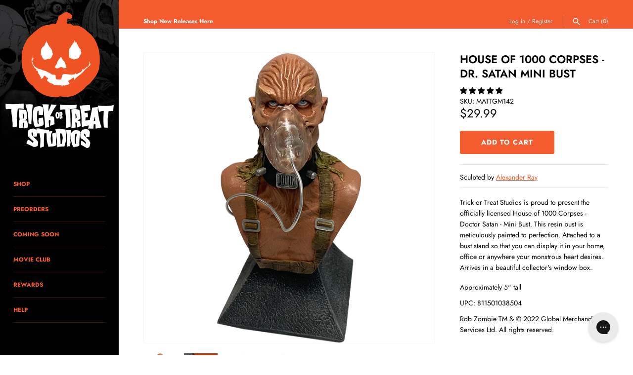

--- FILE ---
content_type: text/html; charset=utf-8
request_url: https://trickortreatstudios.com/products/house-of-1-000-corpses-dr-satan-mini-bust
body_size: 41722
content:
<!doctype html>
<html class="no-js" lang="en">
  <head>
    <!-- Masonry 5.0.0 -->

    <meta charset="utf-8" />
<meta name="viewport" content="width=device-width,initial-scale=1.0" />
<meta http-equiv="X-UA-Compatible" content="IE=edge">

<link rel="preconnect" href="https://cdn.shopify.com" crossorigin>
<link rel="preconnect" href="https://fonts.shopify.com" crossorigin>
<link rel="preconnect" href="https://monorail-edge.shopifysvc.com"><link rel="preload" as="font" href="//trickortreatstudios.com/cdn/fonts/jost/jost_n4.d47a1b6347ce4a4c9f437608011273009d91f2b7.woff2" type="font/woff2" crossorigin><link rel="preload" as="font" href="//trickortreatstudios.com/cdn/fonts/jost/jost_n7.921dc18c13fa0b0c94c5e2517ffe06139c3615a3.woff2" type="font/woff2" crossorigin><link rel="preload" as="font" href="//trickortreatstudios.com/cdn/fonts/jost/jost_n6.ec1178db7a7515114a2d84e3dd680832b7af8b99.woff2" type="font/woff2" crossorigin><link rel="preload" as="font" href="//trickortreatstudios.com/cdn/fonts/jost/jost_n4.d47a1b6347ce4a4c9f437608011273009d91f2b7.woff2" type="font/woff2" crossorigin><link rel="preload" href="//trickortreatstudios.com/cdn/shop/t/15/assets/vendor.min.js?v=121981633835053343841712072649" as="script">
<link rel="preload" href="//trickortreatstudios.com/cdn/shop/t/15/assets/theme.js?v=36734158980971441021712072649" as="script"><link rel="canonical" href="https://trickortreatstudios.com/products/house-of-1-000-corpses-dr-satan-mini-bust" /><link rel="icon" href="//trickortreatstudios.com/cdn/shop/files/logo2.png?crop=center&height=48&v=1671127711&width=48" type="image/png"><meta name="description" content="The Official Doctor Satan Mini Bust, from Rob Zombie&#39;s cult classic House of 1,000 Corpses is brought to you by Trick or Treat Studios. This amazing bust is made in resin and is meticulously painted to perfection.">

    <title>
      House of 1000 Corpses - Dr. Satan Mini Bust
      
      
       &ndash; Trick Or Treat Studios
    </title>

    <meta property="og:site_name" content="Trick Or Treat Studios">
<meta property="og:url" content="https://trickortreatstudios.com/products/house-of-1-000-corpses-dr-satan-mini-bust">
<meta property="og:title" content="House of 1000 Corpses - Dr. Satan Mini Bust">
<meta property="og:type" content="product">
<meta property="og:description" content="The Official Doctor Satan Mini Bust, from Rob Zombie&#39;s cult classic House of 1,000 Corpses is brought to you by Trick or Treat Studios. This amazing bust is made in resin and is meticulously painted to perfection."><meta property="og:image" content="http://trickortreatstudios.com/cdn/shop/products/0006_houseof1000corpses-drsatan-minibust-notings1_1_1200x1200.png?v=1669156541">
  <meta property="og:image:secure_url" content="https://trickortreatstudios.com/cdn/shop/products/0006_houseof1000corpses-drsatan-minibust-notings1_1_1200x1200.png?v=1669156541">
  <meta property="og:image:width" content="639">
  <meta property="og:image:height" content="639"><meta property="og:price:amount" content="29.99">
  <meta property="og:price:currency" content="USD"><meta name="twitter:site" content="@TrickorTreat831"><meta name="twitter:card" content="summary_large_image">
<meta name="twitter:title" content="House of 1000 Corpses - Dr. Satan Mini Bust">
<meta name="twitter:description" content="The Official Doctor Satan Mini Bust, from Rob Zombie&#39;s cult classic House of 1,000 Corpses is brought to you by Trick or Treat Studios. This amazing bust is made in resin and is meticulously painted to perfection.">

<style>
      @font-face {
  font-family: Jost;
  font-weight: 400;
  font-style: normal;
  font-display: fallback;
  src: url("//trickortreatstudios.com/cdn/fonts/jost/jost_n4.d47a1b6347ce4a4c9f437608011273009d91f2b7.woff2") format("woff2"),
       url("//trickortreatstudios.com/cdn/fonts/jost/jost_n4.791c46290e672b3f85c3d1c651ef2efa3819eadd.woff") format("woff");
}

      @font-face {
  font-family: Jost;
  font-weight: 700;
  font-style: normal;
  font-display: fallback;
  src: url("//trickortreatstudios.com/cdn/fonts/jost/jost_n7.921dc18c13fa0b0c94c5e2517ffe06139c3615a3.woff2") format("woff2"),
       url("//trickortreatstudios.com/cdn/fonts/jost/jost_n7.cbfc16c98c1e195f46c536e775e4e959c5f2f22b.woff") format("woff");
}

      @font-face {
  font-family: Jost;
  font-weight: 400;
  font-style: italic;
  font-display: fallback;
  src: url("//trickortreatstudios.com/cdn/fonts/jost/jost_i4.b690098389649750ada222b9763d55796c5283a5.woff2") format("woff2"),
       url("//trickortreatstudios.com/cdn/fonts/jost/jost_i4.fd766415a47e50b9e391ae7ec04e2ae25e7e28b0.woff") format("woff");
}

      @font-face {
  font-family: Jost;
  font-weight: 700;
  font-style: italic;
  font-display: fallback;
  src: url("//trickortreatstudios.com/cdn/fonts/jost/jost_i7.d8201b854e41e19d7ed9b1a31fe4fe71deea6d3f.woff2") format("woff2"),
       url("//trickortreatstudios.com/cdn/fonts/jost/jost_i7.eae515c34e26b6c853efddc3fc0c552e0de63757.woff") format("woff");
}

      @font-face {
  font-family: Jost;
  font-weight: 600;
  font-style: normal;
  font-display: fallback;
  src: url("//trickortreatstudios.com/cdn/fonts/jost/jost_n6.ec1178db7a7515114a2d84e3dd680832b7af8b99.woff2") format("woff2"),
       url("//trickortreatstudios.com/cdn/fonts/jost/jost_n6.b1178bb6bdd3979fef38e103a3816f6980aeaff9.woff") format("woff");
}

      @font-face {
  font-family: Jost;
  font-weight: 700;
  font-style: normal;
  font-display: fallback;
  src: url("//trickortreatstudios.com/cdn/fonts/jost/jost_n7.921dc18c13fa0b0c94c5e2517ffe06139c3615a3.woff2") format("woff2"),
       url("//trickortreatstudios.com/cdn/fonts/jost/jost_n7.cbfc16c98c1e195f46c536e775e4e959c5f2f22b.woff") format("woff");
}

      
        @font-face {
  font-family: Jost;
  font-weight: 400;
  font-style: normal;
  font-display: fallback;
  src: url("//trickortreatstudios.com/cdn/fonts/jost/jost_n4.d47a1b6347ce4a4c9f437608011273009d91f2b7.woff2") format("woff2"),
       url("//trickortreatstudios.com/cdn/fonts/jost/jost_n4.791c46290e672b3f85c3d1c651ef2efa3819eadd.woff") format("woff");
}

      
      @font-face {
  font-family: Jost;
  font-weight: 400;
  font-style: normal;
  font-display: fallback;
  src: url("//trickortreatstudios.com/cdn/fonts/jost/jost_n4.d47a1b6347ce4a4c9f437608011273009d91f2b7.woff2") format("woff2"),
       url("//trickortreatstudios.com/cdn/fonts/jost/jost_n4.791c46290e672b3f85c3d1c651ef2efa3819eadd.woff") format("woff");
}

    </style>

    <link href="//trickortreatstudios.com/cdn/shop/t/15/assets/styles.css?v=36604051983587517701759343062" rel="stylesheet" type="text/css" media="all" />

    <script>
      document.documentElement.className = document.documentElement.className.replace('no-js', 'js');
      window.theme = window.theme || {};
      theme.money_format = "${{amount}}";theme.money_format_with_product_code_preference = "${{amount}}";theme.strings = {
        previous: "Previous",
        next: "Next",
        close: "Close",
        searchReadMore: "Read more",
        liveSearchSeeAll: "See all",
        productsListingFrom: "From",
        productListingQuickView: "Quick View",
        products_listing_more_products: "More products",
        products_listing_loading: "Loading...",
        products_listing_no_more_products: "No more products",
        products_variant_non_existent: "Unavailable",
        products_product_unit_price_separator: " \/ ",
        products_product_add_to_cart: "Add to Cart",
        products_variant_out_of_stock: "Out of stock",
        products_product_adding_to_cart: "Adding",
        products_product_added_to_cart: "Added to cart",
        products_product_added_cta: "Go to cart",
        onlyXLeft: "[[ quantity ]] in stock",
        cart_terms_confirmation: "You must agree to the terms and conditions before continuing.",
        addressError: "Error looking up that address",
        addressNoResults: "No results for that address",
        addressQueryLimit: "You have exceeded the Google API usage limit. Consider upgrading to a \u003ca href=\"https:\/\/developers.google.com\/maps\/premium\/usage-limits\"\u003ePremium Plan\u003c\/a\u003e.",
        authError: "There was a problem authenticating your Google Maps API Key."
      };
      theme.routes = {
        search_url: '/search',
        cart_url: '/cart',
        cart_add_url: '/cart/add'
      };
      theme.settings = {
        enable_live_search: true,
        prod_block_qv: true,
        block_gut_int: 20,
        block_width_int: 200
      };
    </script>

    <script>window.performance && window.performance.mark && window.performance.mark('shopify.content_for_header.start');</script><meta name="facebook-domain-verification" content="l4p8p9jr701hbz6wmypued6v5ckhtb">
<meta name="google-site-verification" content="WJBGFVTS5UTvFmuexZnWKWbfEx9z8GDPlVZprNQRtRM">
<meta id="shopify-digital-wallet" name="shopify-digital-wallet" content="/66652995871/digital_wallets/dialog">
<meta name="shopify-checkout-api-token" content="ecf30bb3d7bb6cd02db3a208ea620c49">
<link rel="alternate" type="application/json+oembed" href="https://trickortreatstudios.com/products/house-of-1-000-corpses-dr-satan-mini-bust.oembed">
<script async="async" src="/checkouts/internal/preloads.js?locale=en-US"></script>
<link rel="preconnect" href="https://shop.app" crossorigin="anonymous">
<script async="async" src="https://shop.app/checkouts/internal/preloads.js?locale=en-US&shop_id=66652995871" crossorigin="anonymous"></script>
<script id="apple-pay-shop-capabilities" type="application/json">{"shopId":66652995871,"countryCode":"US","currencyCode":"USD","merchantCapabilities":["supports3DS"],"merchantId":"gid:\/\/shopify\/Shop\/66652995871","merchantName":"Trick Or Treat Studios","requiredBillingContactFields":["postalAddress","email","phone"],"requiredShippingContactFields":["postalAddress","email","phone"],"shippingType":"shipping","supportedNetworks":["visa","masterCard","amex","discover","elo","jcb"],"total":{"type":"pending","label":"Trick Or Treat Studios","amount":"1.00"},"shopifyPaymentsEnabled":true,"supportsSubscriptions":true}</script>
<script id="shopify-features" type="application/json">{"accessToken":"ecf30bb3d7bb6cd02db3a208ea620c49","betas":["rich-media-storefront-analytics"],"domain":"trickortreatstudios.com","predictiveSearch":true,"shopId":66652995871,"locale":"en"}</script>
<script>var Shopify = Shopify || {};
Shopify.shop = "trickortreatstudios.myshopify.com";
Shopify.locale = "en";
Shopify.currency = {"active":"USD","rate":"1.0"};
Shopify.country = "US";
Shopify.theme = {"name":"Masonry-TOTS\/main - 216 a11y","id":166454984991,"schema_name":"Masonry","schema_version":"5.0.0","theme_store_id":null,"role":"main"};
Shopify.theme.handle = "null";
Shopify.theme.style = {"id":null,"handle":null};
Shopify.cdnHost = "trickortreatstudios.com/cdn";
Shopify.routes = Shopify.routes || {};
Shopify.routes.root = "/";</script>
<script type="module">!function(o){(o.Shopify=o.Shopify||{}).modules=!0}(window);</script>
<script>!function(o){function n(){var o=[];function n(){o.push(Array.prototype.slice.apply(arguments))}return n.q=o,n}var t=o.Shopify=o.Shopify||{};t.loadFeatures=n(),t.autoloadFeatures=n()}(window);</script>
<script>
  window.ShopifyPay = window.ShopifyPay || {};
  window.ShopifyPay.apiHost = "shop.app\/pay";
  window.ShopifyPay.redirectState = null;
</script>
<script id="shop-js-analytics" type="application/json">{"pageType":"product"}</script>
<script defer="defer" async type="module" src="//trickortreatstudios.com/cdn/shopifycloud/shop-js/modules/v2/client.init-shop-cart-sync_BT-GjEfc.en.esm.js"></script>
<script defer="defer" async type="module" src="//trickortreatstudios.com/cdn/shopifycloud/shop-js/modules/v2/chunk.common_D58fp_Oc.esm.js"></script>
<script defer="defer" async type="module" src="//trickortreatstudios.com/cdn/shopifycloud/shop-js/modules/v2/chunk.modal_xMitdFEc.esm.js"></script>
<script type="module">
  await import("//trickortreatstudios.com/cdn/shopifycloud/shop-js/modules/v2/client.init-shop-cart-sync_BT-GjEfc.en.esm.js");
await import("//trickortreatstudios.com/cdn/shopifycloud/shop-js/modules/v2/chunk.common_D58fp_Oc.esm.js");
await import("//trickortreatstudios.com/cdn/shopifycloud/shop-js/modules/v2/chunk.modal_xMitdFEc.esm.js");

  window.Shopify.SignInWithShop?.initShopCartSync?.({"fedCMEnabled":true,"windoidEnabled":true});

</script>
<script defer="defer" async type="module" src="//trickortreatstudios.com/cdn/shopifycloud/shop-js/modules/v2/client.payment-terms_Ci9AEqFq.en.esm.js"></script>
<script defer="defer" async type="module" src="//trickortreatstudios.com/cdn/shopifycloud/shop-js/modules/v2/chunk.common_D58fp_Oc.esm.js"></script>
<script defer="defer" async type="module" src="//trickortreatstudios.com/cdn/shopifycloud/shop-js/modules/v2/chunk.modal_xMitdFEc.esm.js"></script>
<script type="module">
  await import("//trickortreatstudios.com/cdn/shopifycloud/shop-js/modules/v2/client.payment-terms_Ci9AEqFq.en.esm.js");
await import("//trickortreatstudios.com/cdn/shopifycloud/shop-js/modules/v2/chunk.common_D58fp_Oc.esm.js");
await import("//trickortreatstudios.com/cdn/shopifycloud/shop-js/modules/v2/chunk.modal_xMitdFEc.esm.js");

  
</script>
<script>
  window.Shopify = window.Shopify || {};
  if (!window.Shopify.featureAssets) window.Shopify.featureAssets = {};
  window.Shopify.featureAssets['shop-js'] = {"shop-cart-sync":["modules/v2/client.shop-cart-sync_DZOKe7Ll.en.esm.js","modules/v2/chunk.common_D58fp_Oc.esm.js","modules/v2/chunk.modal_xMitdFEc.esm.js"],"init-fed-cm":["modules/v2/client.init-fed-cm_B6oLuCjv.en.esm.js","modules/v2/chunk.common_D58fp_Oc.esm.js","modules/v2/chunk.modal_xMitdFEc.esm.js"],"shop-cash-offers":["modules/v2/client.shop-cash-offers_D2sdYoxE.en.esm.js","modules/v2/chunk.common_D58fp_Oc.esm.js","modules/v2/chunk.modal_xMitdFEc.esm.js"],"shop-login-button":["modules/v2/client.shop-login-button_QeVjl5Y3.en.esm.js","modules/v2/chunk.common_D58fp_Oc.esm.js","modules/v2/chunk.modal_xMitdFEc.esm.js"],"pay-button":["modules/v2/client.pay-button_DXTOsIq6.en.esm.js","modules/v2/chunk.common_D58fp_Oc.esm.js","modules/v2/chunk.modal_xMitdFEc.esm.js"],"shop-button":["modules/v2/client.shop-button_DQZHx9pm.en.esm.js","modules/v2/chunk.common_D58fp_Oc.esm.js","modules/v2/chunk.modal_xMitdFEc.esm.js"],"avatar":["modules/v2/client.avatar_BTnouDA3.en.esm.js"],"init-windoid":["modules/v2/client.init-windoid_CR1B-cfM.en.esm.js","modules/v2/chunk.common_D58fp_Oc.esm.js","modules/v2/chunk.modal_xMitdFEc.esm.js"],"init-shop-for-new-customer-accounts":["modules/v2/client.init-shop-for-new-customer-accounts_C_vY_xzh.en.esm.js","modules/v2/client.shop-login-button_QeVjl5Y3.en.esm.js","modules/v2/chunk.common_D58fp_Oc.esm.js","modules/v2/chunk.modal_xMitdFEc.esm.js"],"init-shop-email-lookup-coordinator":["modules/v2/client.init-shop-email-lookup-coordinator_BI7n9ZSv.en.esm.js","modules/v2/chunk.common_D58fp_Oc.esm.js","modules/v2/chunk.modal_xMitdFEc.esm.js"],"init-shop-cart-sync":["modules/v2/client.init-shop-cart-sync_BT-GjEfc.en.esm.js","modules/v2/chunk.common_D58fp_Oc.esm.js","modules/v2/chunk.modal_xMitdFEc.esm.js"],"shop-toast-manager":["modules/v2/client.shop-toast-manager_DiYdP3xc.en.esm.js","modules/v2/chunk.common_D58fp_Oc.esm.js","modules/v2/chunk.modal_xMitdFEc.esm.js"],"init-customer-accounts":["modules/v2/client.init-customer-accounts_D9ZNqS-Q.en.esm.js","modules/v2/client.shop-login-button_QeVjl5Y3.en.esm.js","modules/v2/chunk.common_D58fp_Oc.esm.js","modules/v2/chunk.modal_xMitdFEc.esm.js"],"init-customer-accounts-sign-up":["modules/v2/client.init-customer-accounts-sign-up_iGw4briv.en.esm.js","modules/v2/client.shop-login-button_QeVjl5Y3.en.esm.js","modules/v2/chunk.common_D58fp_Oc.esm.js","modules/v2/chunk.modal_xMitdFEc.esm.js"],"shop-follow-button":["modules/v2/client.shop-follow-button_CqMgW2wH.en.esm.js","modules/v2/chunk.common_D58fp_Oc.esm.js","modules/v2/chunk.modal_xMitdFEc.esm.js"],"checkout-modal":["modules/v2/client.checkout-modal_xHeaAweL.en.esm.js","modules/v2/chunk.common_D58fp_Oc.esm.js","modules/v2/chunk.modal_xMitdFEc.esm.js"],"shop-login":["modules/v2/client.shop-login_D91U-Q7h.en.esm.js","modules/v2/chunk.common_D58fp_Oc.esm.js","modules/v2/chunk.modal_xMitdFEc.esm.js"],"lead-capture":["modules/v2/client.lead-capture_BJmE1dJe.en.esm.js","modules/v2/chunk.common_D58fp_Oc.esm.js","modules/v2/chunk.modal_xMitdFEc.esm.js"],"payment-terms":["modules/v2/client.payment-terms_Ci9AEqFq.en.esm.js","modules/v2/chunk.common_D58fp_Oc.esm.js","modules/v2/chunk.modal_xMitdFEc.esm.js"]};
</script>
<script>(function() {
  var isLoaded = false;
  function asyncLoad() {
    if (isLoaded) return;
    isLoaded = true;
    var urls = ["\/\/cdn.shopify.com\/proxy\/c94d669b3c0afc0cd4dae7964125a5dfababb2b2936b74ccdc69cf87aa83d51a\/bingshoppingtool-t2app-prod.trafficmanager.net\/uet\/tracking_script?shop=trickortreatstudios.myshopify.com\u0026sp-cache-control=cHVibGljLCBtYXgtYWdlPTkwMA","https:\/\/static.klaviyo.com\/onsite\/js\/klaviyo.js?company_id=NzSVwn\u0026shop=trickortreatstudios.myshopify.com","https:\/\/config.gorgias.chat\/bundle-loader\/01HXA87XY4PH1HCAKMZ4VABT39?source=shopify1click\u0026shop=trickortreatstudios.myshopify.com","https:\/\/cdn-bundler.nice-team.net\/app\/js\/bundler.js?shop=trickortreatstudios.myshopify.com","https:\/\/cdn.9gtb.com\/loader.js?g_cvt_id=e05cb8ad-87f0-415a-a4fd-3002141dc112\u0026shop=trickortreatstudios.myshopify.com"];
    for (var i = 0; i < urls.length; i++) {
      var s = document.createElement('script');
      s.type = 'text/javascript';
      s.async = true;
      s.src = urls[i];
      var x = document.getElementsByTagName('script')[0];
      x.parentNode.insertBefore(s, x);
    }
  };
  if(window.attachEvent) {
    window.attachEvent('onload', asyncLoad);
  } else {
    window.addEventListener('load', asyncLoad, false);
  }
})();</script>
<script id="__st">var __st={"a":66652995871,"offset":-28800,"reqid":"80d86191-7342-4935-8377-fe0b43127317-1769141311","pageurl":"trickortreatstudios.com\/products\/house-of-1-000-corpses-dr-satan-mini-bust","u":"6c2a9d88d298","p":"product","rtyp":"product","rid":8017839718687};</script>
<script>window.ShopifyPaypalV4VisibilityTracking = true;</script>
<script id="captcha-bootstrap">!function(){'use strict';const t='contact',e='account',n='new_comment',o=[[t,t],['blogs',n],['comments',n],[t,'customer']],c=[[e,'customer_login'],[e,'guest_login'],[e,'recover_customer_password'],[e,'create_customer']],r=t=>t.map((([t,e])=>`form[action*='/${t}']:not([data-nocaptcha='true']) input[name='form_type'][value='${e}']`)).join(','),a=t=>()=>t?[...document.querySelectorAll(t)].map((t=>t.form)):[];function s(){const t=[...o],e=r(t);return a(e)}const i='password',u='form_key',d=['recaptcha-v3-token','g-recaptcha-response','h-captcha-response',i],f=()=>{try{return window.sessionStorage}catch{return}},m='__shopify_v',_=t=>t.elements[u];function p(t,e,n=!1){try{const o=window.sessionStorage,c=JSON.parse(o.getItem(e)),{data:r}=function(t){const{data:e,action:n}=t;return t[m]||n?{data:e,action:n}:{data:t,action:n}}(c);for(const[e,n]of Object.entries(r))t.elements[e]&&(t.elements[e].value=n);n&&o.removeItem(e)}catch(o){console.error('form repopulation failed',{error:o})}}const l='form_type',E='cptcha';function T(t){t.dataset[E]=!0}const w=window,h=w.document,L='Shopify',v='ce_forms',y='captcha';let A=!1;((t,e)=>{const n=(g='f06e6c50-85a8-45c8-87d0-21a2b65856fe',I='https://cdn.shopify.com/shopifycloud/storefront-forms-hcaptcha/ce_storefront_forms_captcha_hcaptcha.v1.5.2.iife.js',D={infoText:'Protected by hCaptcha',privacyText:'Privacy',termsText:'Terms'},(t,e,n)=>{const o=w[L][v],c=o.bindForm;if(c)return c(t,g,e,D).then(n);var r;o.q.push([[t,g,e,D],n]),r=I,A||(h.body.append(Object.assign(h.createElement('script'),{id:'captcha-provider',async:!0,src:r})),A=!0)});var g,I,D;w[L]=w[L]||{},w[L][v]=w[L][v]||{},w[L][v].q=[],w[L][y]=w[L][y]||{},w[L][y].protect=function(t,e){n(t,void 0,e),T(t)},Object.freeze(w[L][y]),function(t,e,n,w,h,L){const[v,y,A,g]=function(t,e,n){const i=e?o:[],u=t?c:[],d=[...i,...u],f=r(d),m=r(i),_=r(d.filter((([t,e])=>n.includes(e))));return[a(f),a(m),a(_),s()]}(w,h,L),I=t=>{const e=t.target;return e instanceof HTMLFormElement?e:e&&e.form},D=t=>v().includes(t);t.addEventListener('submit',(t=>{const e=I(t);if(!e)return;const n=D(e)&&!e.dataset.hcaptchaBound&&!e.dataset.recaptchaBound,o=_(e),c=g().includes(e)&&(!o||!o.value);(n||c)&&t.preventDefault(),c&&!n&&(function(t){try{if(!f())return;!function(t){const e=f();if(!e)return;const n=_(t);if(!n)return;const o=n.value;o&&e.removeItem(o)}(t);const e=Array.from(Array(32),(()=>Math.random().toString(36)[2])).join('');!function(t,e){_(t)||t.append(Object.assign(document.createElement('input'),{type:'hidden',name:u})),t.elements[u].value=e}(t,e),function(t,e){const n=f();if(!n)return;const o=[...t.querySelectorAll(`input[type='${i}']`)].map((({name:t})=>t)),c=[...d,...o],r={};for(const[a,s]of new FormData(t).entries())c.includes(a)||(r[a]=s);n.setItem(e,JSON.stringify({[m]:1,action:t.action,data:r}))}(t,e)}catch(e){console.error('failed to persist form',e)}}(e),e.submit())}));const S=(t,e)=>{t&&!t.dataset[E]&&(n(t,e.some((e=>e===t))),T(t))};for(const o of['focusin','change'])t.addEventListener(o,(t=>{const e=I(t);D(e)&&S(e,y())}));const B=e.get('form_key'),M=e.get(l),P=B&&M;t.addEventListener('DOMContentLoaded',(()=>{const t=y();if(P)for(const e of t)e.elements[l].value===M&&p(e,B);[...new Set([...A(),...v().filter((t=>'true'===t.dataset.shopifyCaptcha))])].forEach((e=>S(e,t)))}))}(h,new URLSearchParams(w.location.search),n,t,e,['guest_login'])})(!0,!0)}();</script>
<script integrity="sha256-4kQ18oKyAcykRKYeNunJcIwy7WH5gtpwJnB7kiuLZ1E=" data-source-attribution="shopify.loadfeatures" defer="defer" src="//trickortreatstudios.com/cdn/shopifycloud/storefront/assets/storefront/load_feature-a0a9edcb.js" crossorigin="anonymous"></script>
<script crossorigin="anonymous" defer="defer" src="//trickortreatstudios.com/cdn/shopifycloud/storefront/assets/shopify_pay/storefront-65b4c6d7.js?v=20250812"></script>
<script data-source-attribution="shopify.dynamic_checkout.dynamic.init">var Shopify=Shopify||{};Shopify.PaymentButton=Shopify.PaymentButton||{isStorefrontPortableWallets:!0,init:function(){window.Shopify.PaymentButton.init=function(){};var t=document.createElement("script");t.src="https://trickortreatstudios.com/cdn/shopifycloud/portable-wallets/latest/portable-wallets.en.js",t.type="module",document.head.appendChild(t)}};
</script>
<script data-source-attribution="shopify.dynamic_checkout.buyer_consent">
  function portableWalletsHideBuyerConsent(e){var t=document.getElementById("shopify-buyer-consent"),n=document.getElementById("shopify-subscription-policy-button");t&&n&&(t.classList.add("hidden"),t.setAttribute("aria-hidden","true"),n.removeEventListener("click",e))}function portableWalletsShowBuyerConsent(e){var t=document.getElementById("shopify-buyer-consent"),n=document.getElementById("shopify-subscription-policy-button");t&&n&&(t.classList.remove("hidden"),t.removeAttribute("aria-hidden"),n.addEventListener("click",e))}window.Shopify?.PaymentButton&&(window.Shopify.PaymentButton.hideBuyerConsent=portableWalletsHideBuyerConsent,window.Shopify.PaymentButton.showBuyerConsent=portableWalletsShowBuyerConsent);
</script>
<script data-source-attribution="shopify.dynamic_checkout.cart.bootstrap">document.addEventListener("DOMContentLoaded",(function(){function t(){return document.querySelector("shopify-accelerated-checkout-cart, shopify-accelerated-checkout")}if(t())Shopify.PaymentButton.init();else{new MutationObserver((function(e,n){t()&&(Shopify.PaymentButton.init(),n.disconnect())})).observe(document.body,{childList:!0,subtree:!0})}}));
</script>
<link id="shopify-accelerated-checkout-styles" rel="stylesheet" media="screen" href="https://trickortreatstudios.com/cdn/shopifycloud/portable-wallets/latest/accelerated-checkout-backwards-compat.css" crossorigin="anonymous">
<style id="shopify-accelerated-checkout-cart">
        #shopify-buyer-consent {
  margin-top: 1em;
  display: inline-block;
  width: 100%;
}

#shopify-buyer-consent.hidden {
  display: none;
}

#shopify-subscription-policy-button {
  background: none;
  border: none;
  padding: 0;
  text-decoration: underline;
  font-size: inherit;
  cursor: pointer;
}

#shopify-subscription-policy-button::before {
  box-shadow: none;
}

      </style>
<script id="sections-script" data-sections="product-recommendations" defer="defer" src="//trickortreatstudios.com/cdn/shop/t/15/compiled_assets/scripts.js?v=3869"></script>
<script>window.performance && window.performance.mark && window.performance.mark('shopify.content_for_header.end');</script>
    <script> window.sd__PreorderUniqueData ={"preorderSetting":{"pre_badges":"No","force_preorder":null,"badge_text":"Preorder|Backorder","badge_bk":"F45902","badge_color":"000000","badgeShape":"Rectangle","badgePosition":"top_right","badge_text_size":"11","animateclass":"hvr-no","global_preorderlimit":"","button_text":"PRE-ORDER","button_message":"AVAILABLE SOON","nopreordermessage":"No Pre-Order for this product","mode":"hover","position":"","button_color":"#F45902","button_text_color":"#000000","button_text_size":"17px","button_font_weight":"normal","button_width":"100%","button_top_margin":"5px","button_radius":"10px","tooltip_bkcolor":"#000000","tooltip_opt":"No","tooltip_textcolor":"#FFFFFF","custom_note":"Pre-order Product","custom_note_label":"Note","qty_limit":"","qty_check":"No","error_customer_msg":"Sorry..!! This much quantity is not available. You can avail maximum <PROQTY>","enable_country":"","location_enable":"No","error_message_geo":"Sorry !!! No Pre-Order available at this location.","mandatory_for_customers":"No","customer_delivery_date_feature":"No","customer_delivery_time_feature":"No","customer_delivery_label":"Schedule Delivery"},"developerSetting":{"formselector":"form[data-type=\"add-to-cart-form\"], .product_button form[action=\"\/cart\/add\"], form[action^=\"\/cart\/add\"], form[action=\"\/cart\/add\"]:first, form[action=\"\/zh-TW\/cart\/add\"]:first, form[action=\"\/ko\/cart\/add\"]:first, form[action=\"\/es\/cart\/add\"]:first,form[action=\"\/en\/cart\/add\"]:first, form[action=\"\/de\/cart\/add\"]:first, form[action=\"\/cy\/cart\/add\"]:first, form[action=\"\/cart\/add.js\"]:first, form[action=\"\/fr\/cart\/add\"]:first, form[action=\"\/ar\/cart\/add\"], form[action=\"\/zh-cn\/cart\/add\"], form.product-form, form.product_form, form.gPreorderForm, .product-single__form, .shopify-product-form, #shopify-section-product-template form[action*=\"\/cart\/add\"], form[action*=\"\/cart\/add\"]:visible, .ga-products-table li.ga-product, .pf-product-form, form[action*=\"\/cart\/add\"]:not(.installment), form.main-product-form","buttonselector":"button[name=\"add\"]:first, input[name=\"add\"]:first, button.Sd_addProduct, input[data-action=\"add-to-cart\"], #button-add-to-cart, button.product-form--add-to-cart, button.product-form--atc-button, button.addtocart-button-active, button.product-submit, button.ProductForm__AddToCart, [type=submit]:visible:first, .product-form__add-button, .gPreorderAddToCartBtn, #AddToCart--product-template, .add-to-cart-btn, .product-form__cart-submit, #addToCart, [name=\"add\"], [type=\"submit\"], button.btn-addtocart, .product-submit, .product-form__add-button, [data-action=\"add-to-cart\"], .ProductForm__AddToCart, button[data-add-to-cart]","variantselector1":".product__variant, select:not(.selectoption_id,.product-form__quantity, .delivery_time), .single-option-selector, input[name=\"Size\"], .ProductForm__Variants .ProductForm__Option input[type=\"radio\"], .variant-group input[type=\"radio\"], .swatch input[type=\"radio\"], .gPreorderVariantActivator, .product__swatches [data-swatch-option], .swatch__container .swatch__option, .gf_swatches .gf_swatch, .product-form__controls-group-options select, ul.clickyboxes li, .pf-variant-select, ul.swatches-select li, .product-options__value, .form-check-swatch, button.btn.swatch select.product__variant, .pf-container a, button.variant.option, ul.js-product__variant--container li, .variant-input, .product-variant > ul > li  ,.input--dropdown, .HorizontalList > li, .product-single__swatch__item, .globo-swatch-list ul.value > .select-option, .form-swatch-item, .selector-wrapper select, select.pf-input, ul.swatches-select > li.nt-swatch.swatch_pr_item, ul.gfqv-swatch-values > li, .lh-swatch-select, .swatch-image, .variant-image-swatch, #option-size, .selector-wrapper .replaced, .regular-select-content > .regular-select-item, .radios--input, ul.swatch-view > li > .swatch-selector , .swatch-element input, [data-product-option], .single-option-selector__radio, [data-index^=\"option\"], .SizeSwatchList input, .swatch-panda input[type=radio], .swatch input, .swatch-element input[type=radio], select[id*=\"product-select-\"], select[id|=\"product-select-option\"], [id|=\"productSelect-product\"], [id|=\"ProductSelect-option\"],select[id|=\"product-variants-option\"],select[id|=\"sca-qv-product-selected-option\"],select[id*=\"product-variants-\"],select[id|=\"product-selectors-option\"],select[id|=\"variant-listbox-option\"],select[id|=\"id-option\"],select[id|=\"SingleOptionSelector\"], .variant-input-wrap input, [data-action=\"select-value\"], .no-js-hidden input[type=\"radio\"]","variantselector2":"input[name=\"quantity\"]","variantselector3":"","tags_badges":"","badges_allpages":"","badges_allpages_hide_attr":"","checkoutattr":"input[name=\"checkout\"], button[name=\"checkout\"]","subtotalclass":"","partialtext":"Partial Deposit:","remainingtext":"Remaining Balance:","drawerbuttonattr":"#drawer input[name=\"checkout\"], .yv_side_drawer_wrapper.mini_cart a[href=\"\/checkout\"], #drawer button[name=\"checkout\"], .Drawer button[name=\"checkout\"]","drawersubtotal":"","drawerevents":"header a[href=\"\/cart\"]","remainingenable":"Yes"},"generalSetting":{"counter_theme":"sd_counter1","comingsoontext":"Coming Soon","notify_autosent":"no_disable","coupon_option":"No","account_coupon":"No","auto_coupon":"No","shipping1":"No","shipping2":"No","tax_1":"No","tax_2":"No","com_badges":"No","com_badge_text":"Coming Soon","com_badge_bk":"FF1919","com_badge_color":"FFFFFF","com_badge_text_size":"10","comBadgeShape":"Rectangle","comBadgePosition":"top_right","enable_favicon":"No","favbgcolor":"FFFFFF","favtxtcolor":"FFFFFF","preorder_mode":"mode1","global_preorderlimit":"","mixed_cart":"Yes","mixed_cart_mode":"inline","mixed_cart_heading":"Warning: you have pre-order and in-stock products in the same cart","mixed_cart_content":"Items that are currently In-stock will ship now. Items marked as Pre-order will ship once available. Please see individual pre-order product page for their estimated ship date.","counter_days":"Days","counter_hours":"Hours","counter_minutes":"Minutes","counter_seconds":"Seconds"},"notifySetting":{"enablenotify":"No","notify_type":"slide","notifylinktext":"Notify me","sd_notifybuttontext":"Notify me","notifylinktextcolor":"000","notifylink_bkcolor":"fff","notify_textalign":"left","notify_link_txtsize":"14","notify_link_deco":"underline","notify_link_weight":"normal","en_inject":"No","selectinject":"Inject after","injectevent":"CLASS","injectvalue":"sd-advanced-preorder"},"partialSettings":{"payment_type_text":"Payment Type","full_partial":"Yes","fullpay_text":"Preorder","partialpay_text":"Partial Payment","cart_total":"No","total_text":"Partial Cart","checkout_text":"Partial Checkout","note_checkout1":"Initial Partial Payment (Check \"My Account\" page in store for balance payment)","note_checkout2":"Final Partial Payment","full_note_checkout":"Pay initial payment -","partial_cart":"No","partial_msg_txt":"","account_login":"disabled","fullpay_message_text":"Pay full payment - ","partialpay_message_text":"Pay initial payment - ","fullpaybtntext":"Pay Full","partialpaybtntext":"Pay Partial","par_badges":"No","par_badge_text":"Partial-Order","par_badge_bk":"FF1919","par_badge_color":"ffff","par_badge_text_size":"11px","enabletimer":"No","timermsg":"Hurry Up..!! Your cart will be lost in ","timertextcolor":"000","timerbkg":"ddd","timeralign":"left","timertextweight":"normal","timer":"20","timer_border":"none","timerborderpx":"1","timerbordercolor":"000","custom_priceonoff":"No","custom_paytext":"Custom Price"},"AccountPageSetting":{"float_button":"No"},"app":{"appenable":"Yes","memberplan":"normal","status_activation":"active","p_status_activation":null,"advanced_premium":null,"today_date_time":"2026-01-22","today_time":"20:08"}}</script>
  <!-- BEGIN app block: shopify://apps/jet-bridge-campaign-manager/blocks/jet_bridge_pm_utilities/206e050d-332c-4d18-af3c-254b9a143e3c -->
 <!-- END app block --><!-- BEGIN app block: shopify://apps/klaviyo-email-marketing-sms/blocks/klaviyo-onsite-embed/2632fe16-c075-4321-a88b-50b567f42507 -->












  <script async src="https://static.klaviyo.com/onsite/js/NzSVwn/klaviyo.js?company_id=NzSVwn"></script>
  <script>!function(){if(!window.klaviyo){window._klOnsite=window._klOnsite||[];try{window.klaviyo=new Proxy({},{get:function(n,i){return"push"===i?function(){var n;(n=window._klOnsite).push.apply(n,arguments)}:function(){for(var n=arguments.length,o=new Array(n),w=0;w<n;w++)o[w]=arguments[w];var t="function"==typeof o[o.length-1]?o.pop():void 0,e=new Promise((function(n){window._klOnsite.push([i].concat(o,[function(i){t&&t(i),n(i)}]))}));return e}}})}catch(n){window.klaviyo=window.klaviyo||[],window.klaviyo.push=function(){var n;(n=window._klOnsite).push.apply(n,arguments)}}}}();</script>

  
    <script id="viewed_product">
      if (item == null) {
        var _learnq = _learnq || [];

        var MetafieldReviews = null
        var MetafieldYotpoRating = null
        var MetafieldYotpoCount = null
        var MetafieldLooxRating = null
        var MetafieldLooxCount = null
        var okendoProduct = null
        var okendoProductReviewCount = null
        var okendoProductReviewAverageValue = null
        try {
          // The following fields are used for Customer Hub recently viewed in order to add reviews.
          // This information is not part of __kla_viewed. Instead, it is part of __kla_viewed_reviewed_items
          MetafieldReviews = {"rating":{"scale_min":"1.0","scale_max":"5.0","value":"5.0"},"rating_count":2};
          MetafieldYotpoRating = null
          MetafieldYotpoCount = null
          MetafieldLooxRating = null
          MetafieldLooxCount = null

          okendoProduct = null
          // If the okendo metafield is not legacy, it will error, which then requires the new json formatted data
          if (okendoProduct && 'error' in okendoProduct) {
            okendoProduct = null
          }
          okendoProductReviewCount = okendoProduct ? okendoProduct.reviewCount : null
          okendoProductReviewAverageValue = okendoProduct ? okendoProduct.reviewAverageValue : null
        } catch (error) {
          console.error('Error in Klaviyo onsite reviews tracking:', error);
        }

        var item = {
          Name: "House of 1000 Corpses - Dr. Satan Mini Bust",
          ProductID: 8017839718687,
          Categories: ["Alexander Ray Collection","all BUSTS","All Products","ALL PRODUCTS","COLLECTIBLES","Discountable Items","Half-O-Ween","HOME \u0026 DECOR","House Of 1000 Corpses","House-of-1000-Corpses-miniatures","House-of-1000-Corpses-the-Game","In stock","Licensed Designs","No-reward-selected","product_image_export","Statues \u0026 Busts","Summerween","The-Game-PLUS-Miniatures"],
          ImageURL: "https://trickortreatstudios.com/cdn/shop/products/0006_houseof1000corpses-drsatan-minibust-notings1_1_grande.png?v=1669156541",
          URL: "https://trickortreatstudios.com/products/house-of-1-000-corpses-dr-satan-mini-bust",
          Brand: "Trick Or Treat Studios",
          Price: "$29.99",
          Value: "29.99",
          CompareAtPrice: "$0.00"
        };
        _learnq.push(['track', 'Viewed Product', item]);
        _learnq.push(['trackViewedItem', {
          Title: item.Name,
          ItemId: item.ProductID,
          Categories: item.Categories,
          ImageUrl: item.ImageURL,
          Url: item.URL,
          Metadata: {
            Brand: item.Brand,
            Price: item.Price,
            Value: item.Value,
            CompareAtPrice: item.CompareAtPrice
          },
          metafields:{
            reviews: MetafieldReviews,
            yotpo:{
              rating: MetafieldYotpoRating,
              count: MetafieldYotpoCount,
            },
            loox:{
              rating: MetafieldLooxRating,
              count: MetafieldLooxCount,
            },
            okendo: {
              rating: okendoProductReviewAverageValue,
              count: okendoProductReviewCount,
            }
          }
        }]);
      }
    </script>
  




  <script>
    window.klaviyoReviewsProductDesignMode = false
  </script>







<!-- END app block --><!-- BEGIN app block: shopify://apps/advanced-preorder-all-in-one/blocks/app-embed/1e2e5cca-bfda-4196-a3b1-7faf2b23c326 --><!-- BEGIN app snippet: advanced-preorder -->
<script>
var sd__PreorderMetaObject = {"sd-preorder-metaobject-definition":{"user_type":"0","preorderSetting":{"pre_badges":"No","force_preorder":null,"badge_text":"Preorder|Backorder","badge_bk":"F45902","badge_color":"000000","badgeShape":"Rectangle","badgePosition":"top_right","badge_text_size":"11","animateclass":"hvr-no","global_preorderlimit":"","button_text":"PRE-ORDER","button_message":"AVAILABLE SOON","nopreordermessage":"No Pre-Order for this product","mode":"hover","position":"","button_color":"#F45902","button_text_color":"#000000","button_text_size":"17px","button_font_weight":"normal","button_width":"100%","button_top_margin":"5px","button_radius":"10px","tooltip_bkcolor":"#000000","tooltip_opt":"No","tooltip_textcolor":"#FFFFFF","custom_note":"Pre-order Product","custom_note_label":"Note","qty_limit":"","qty_check":"No","error_customer_msg":"Sorry..!! This much quantity is not available. You can avail maximum \u003cPROQTY\u003e","enable_country":"","location_enable":"No","error_message_geo":"Sorry !!! No Pre-Order available at this location.","mandatory_for_customers":"No","customer_delivery_date_feature":"No","customer_delivery_time_feature":"No","customer_delivery_label":"Schedule Delivery","desc_text_color":"ffffff","desc_background_color":"000000","desc_font_size":"15","desc_font_weight":"normal","desc_space_from_top":"0","desc_border_style":"none","desc_border_style_color":"000000","desc_border_width":"1","desc_text_alignment":"center","desc_padding_style":"0","desc_width_style":"30","desc_font_family":"Helvetica","preorder_description_toggles":"off"},"developerSetting":{"formselector":"form[data-type=\"add-to-cart-form\"], .product_button form[action=\"\/cart\/add\"], form[action^=\"\/cart\/add\"], form[action=\"\/cart\/add\"]:first, form[action=\"\/zh-TW\/cart\/add\"]:first, form[action=\"\/ko\/cart\/add\"]:first, form[action=\"\/es\/cart\/add\"]:first,form[action=\"\/en\/cart\/add\"]:first, form[action=\"\/de\/cart\/add\"]:first, form[action=\"\/cy\/cart\/add\"]:first, form[action=\"\/cart\/add.js\"]:first, form[action=\"\/fr\/cart\/add\"]:first, form[action=\"\/ar\/cart\/add\"], form[action=\"\/zh-cn\/cart\/add\"], form.product-form, form.product_form, form.gPreorderForm, .product-single__form, .shopify-product-form, #shopify-section-product-template form[action*=\"\/cart\/add\"], form[action*=\"\/cart\/add\"]:visible, .ga-products-table li.ga-product, .pf-product-form, form[action*=\"\/cart\/add\"]:not(.installment), form.main-product-form","buttonselector":"button[name=\"add\"]:first, input[name=\"add\"]:first, button.Sd_addProduct, input[data-action=\"add-to-cart\"], #button-add-to-cart, button.product-form--add-to-cart, button.product-form--atc-button, button.addtocart-button-active, button.product-submit, button.ProductForm__AddToCart, [type=submit]:visible:first, .product-form__add-button, .gPreorderAddToCartBtn, #AddToCart--product-template, .add-to-cart-btn, .product-form__cart-submit, #addToCart, [name=\"add\"], [type=\"submit\"], button.btn-addtocart, .product-submit, .product-form__add-button, [data-action=\"add-to-cart\"], .ProductForm__AddToCart, button[data-add-to-cart]","variantselector1":".product__variant, select:not(.selectoption_id,.product-form__quantity, .delivery_time), .single-option-selector, input[name=\"Size\"], .ProductForm__Variants .ProductForm__Option input[type=\"radio\"], .variant-group input[type=\"radio\"], .swatch input[type=\"radio\"], .gPreorderVariantActivator, .product__swatches [data-swatch-option], .swatch__container .swatch__option, .gf_swatches .gf_swatch, .product-form__controls-group-options select, ul.clickyboxes li, .pf-variant-select, ul.swatches-select li, .product-options__value, .form-check-swatch, button.btn.swatch select.product__variant, .pf-container a, button.variant.option, ul.js-product__variant--container li, .variant-input, .product-variant \u003e ul \u003e li  ,.input--dropdown, .HorizontalList \u003e li, .product-single__swatch__item, .globo-swatch-list ul.value \u003e .select-option, .form-swatch-item, .selector-wrapper select, select.pf-input, ul.swatches-select \u003e li.nt-swatch.swatch_pr_item, ul.gfqv-swatch-values \u003e li, .lh-swatch-select, .swatch-image, .variant-image-swatch, #option-size, .selector-wrapper .replaced, .regular-select-content \u003e .regular-select-item, .radios--input, ul.swatch-view \u003e li \u003e .swatch-selector , .swatch-element input, [data-product-option], .single-option-selector__radio, [data-index^=\"option\"], .SizeSwatchList input, .swatch-panda input[type=radio], .swatch input, .swatch-element input[type=radio], select[id*=\"product-select-\"], select[id|=\"product-select-option\"], [id|=\"productSelect-product\"], [id|=\"ProductSelect-option\"],select[id|=\"product-variants-option\"],select[id|=\"sca-qv-product-selected-option\"],select[id*=\"product-variants-\"],select[id|=\"product-selectors-option\"],select[id|=\"variant-listbox-option\"],select[id|=\"id-option\"],select[id|=\"SingleOptionSelector\"], .variant-input-wrap input, [data-action=\"select-value\"], .no-js-hidden input[type=\"radio\"]","variantselector2":"input[name=\"quantity\"]","variantselector3":"","tags_badges":"","badges_allpages":"","badges_allpages_hide_attr":"","checkoutattr":"input[name=\"checkout\"], button[name=\"checkout\"]","subtotalclass":"","partialtext":"Partial Deposit:","remainingtext":"Remaining Balance:","cartcustom_message":"","drawerbuttonattr":"#drawer input[name=\"checkout\"], .yv_side_drawer_wrapper.mini_cart a[href=\"\/checkout\"], #drawer button[name=\"checkout\"], .Drawer button[name=\"checkout\"]","drawersubtotal":"","drawerevents":"header a[href=\"\/cart\"]","remainingenable":"Yes"},"generalSetting":{"counter_theme":"sd_counter1","comingsoontext":"Coming Soon","notify_autosent":"no_disable","coupon_option":"No","account_coupon":"No","auto_coupon":"No","shipping1":"No","shipping2":"No","tax_1":"No","tax_2":"No","com_badges":"No","com_badge_text":"Coming Soon","com_badge_bk":"FF1919","com_badge_color":"FFFFFF","com_badge_text_size":"10","comBadgeShape":"Rectangle","comBadgePosition":"top_right","enable_favicon":"No","favbgcolor":"FFFFFF","favtxtcolor":"FFFFFF","preorder_mode":"mode1","global_preorderlimit":"","mixed_cart":"Yes","mixed_cart_mode":"inline","mixed_cart_heading":"Warning: you have pre-order and in-stock products in the same cart","mixed_cart_content":"Items that are currently In-stock will ship now. Items marked as Pre-order will ship once available. Please see individual pre-order product page for their estimated ship date.","counter_days":"Days","counter_hours":"Hours","counter_minutes":"Minutes","counter_seconds":"Seconds"},"notifySetting":{"enablenotify":"No","notify_type":"slide","notifylinktext":"Notify me","sd_notifybuttontext":"Notify me","notifylinktextcolor":"000","notifylink_bkcolor":"fff","notify_textalign":"left","notify_link_txtsize":"14","notify_link_deco":"underline","notify_link_weight":"normal","en_inject":"No","selectinject":"Inject after","injectevent":"CLASS","injectvalue":"sd-advanced-preorder","request_a_quote_en_inject":"No","selectinject_request_quote":"Inject after","request_quote_injectevent":"CLASS","request_quote_injectvalue":"sd-advanced-preorder","request_quote_enablenotify":"No","request_quote_notifylinktext":"Request A Quote","request_quote_sd_notifybuttontext":"Request A Quote","request_quote_sd_notifylinktextcolor":"000","reqeust_quote_notifylink_bkcolor":"fff","request_quote_notify_link_weight":"normal","request_quote_notify_link_txtsize":"14","request_a_quote_title":"REQUEST A QUOTE TITLE"},"partialSettings":{"payment_type_text":"Payment Type","full_partial":"No","fullpay_text":"Full Payment","partialpay_text":"Partial Payment","cart_total":"No","total_text":"Partial Cart","checkout_text":"Partial Checkout","note_checkout1":"Initial Partial Payment (Check Your Account page in store for balance payment)","note_checkout2":"Final Partial Payment","full_note_checkout":"Full Payment of Pre-order Product","partial_cart":"No","partial_msg_txt":null,"account_login":"optional","fullpay_message_text":"Pay full payment - ","partialpay_message_text":"Pay initial payment - ","fullpaybtntext":"Pay Full","partialpaybtntext":"Pay Partial","par_badges":"No","par_badge_text":"Partial-Order","par_badge_bk":"FF1919","par_badge_color":"ffff","par_badge_text_size":"11px","enabletimer":"No","timermsg":"Hurry Up !!","timertextcolor":"000","timerbkg":"ddd","timeralign":"left","timertextweight":"normal","timer":"25","timer_border":"none","timerborderpx":"1","timerbordercolor":"000","custom_priceonoff":"No","custom_paytext":"Custom Price"},"AccountPageSetting":{"float_button":"No"},"TryBeforeBuySetting":{"try_before_buy_button_text":"TRY BEFORE YOU BUY","try_before_buy_button_color":"#000","try_before_buy_button_text_color":"#fff","try_before_buy_button_text_size":"15px","try_before_buy_button_font_weight":"normal","try_before_buy_button_top_margin":"5px","try_before_buy_button_radius":"0px","try_before_buy_button_width":"100%"},"app":{"appenable":"Yes","memberplan":"standard","status_activation":"active","p_status_activation":null,"advanced_premium":null,"today_date_time":"2026-01-22","today_time":"13:33"}}};
var user_type = sd__PreorderMetaObject['sd-preorder-metaobject-definition']['user_type']
  </script>

<script>
  if(user_type == 2) {
     var embedSellingPlans = '<div class="sd-selling-plan-widget">';
      var sellingPlanArray = {};
      var sellingPlanArray_desc = {};
      var pageType = 'product'
      var productjson = {"id":8017839718687,"title":"House of 1000 Corpses - Dr. Satan Mini Bust","handle":"house-of-1-000-corpses-dr-satan-mini-bust","description":"\u003cp\u003eTrick or Treat Studios is proud to present the officially licensed House of 1000 Corpses - Doctor Satan - Mini Bust.  This resin bust is meticulously painted to perfection.  Attached to a bust stand so that you can display it in your home, office or anywhere your monstrous heart desires.  Arrives in a beautiful collector's window box.\u003c\/p\u003e","published_at":"2022-11-22T14:35:38-08:00","created_at":"2022-11-22T14:35:38-08:00","vendor":"Trick Or Treat Studios","type":"Collectibles","tags":["Alexander Ray","BUSTS","Category_000 Corpses","COLLECTIBLES","discountable","HOME \u0026 DECOR","House of 1","House of 1000 Corpses","Rob Zombie","survey","WHAT'S NEW"],"price":2999,"price_min":2999,"price_max":2999,"available":true,"price_varies":false,"compare_at_price":null,"compare_at_price_min":0,"compare_at_price_max":0,"compare_at_price_varies":false,"variants":[{"id":44077703168287,"title":"Default Title","option1":"Default Title","option2":null,"option3":null,"sku":"MATTGM142","requires_shipping":true,"taxable":true,"featured_image":null,"available":true,"name":"House of 1000 Corpses - Dr. Satan Mini Bust","public_title":null,"options":["Default Title"],"price":2999,"weight":340,"compare_at_price":null,"inventory_management":"shopify","barcode":"811501038504","requires_selling_plan":false,"selling_plan_allocations":[],"quantity_rule":{"min":1,"max":null,"increment":1}}],"images":["\/\/trickortreatstudios.com\/cdn\/shop\/products\/0006_houseof1000corpses-drsatan-minibust-notings1_1.png?v=1669156541","\/\/trickortreatstudios.com\/cdn\/shop\/products\/houseof100corpses-drsatan-mini-bust-handheld-sizechart_1.jpg?v=1669156541","\/\/trickortreatstudios.com\/cdn\/shop\/products\/TTGM142-houseof1000corpses-doctorsatan-packaging-front.png?v=1674139288","\/\/trickortreatstudios.com\/cdn\/shop\/products\/TTGM142-houseof1000corpses-doctorsatan-packaging-back.png?v=1674139288"],"featured_image":"\/\/trickortreatstudios.com\/cdn\/shop\/products\/0006_houseof1000corpses-drsatan-minibust-notings1_1.png?v=1669156541","options":["Title"],"media":[{"alt":"Mini Bust, head shoulders and upper chest. Bald man with wrinkled skin, wearing oxygen mask, black spiked collar, tan overalls.  Set on gray stone textured base.","id":32249675120927,"position":1,"preview_image":{"aspect_ratio":1.0,"height":639,"width":639,"src":"\/\/trickortreatstudios.com\/cdn\/shop\/products\/0006_houseof1000corpses-drsatan-minibust-notings1_1.png?v=1669156541"},"aspect_ratio":1.0,"height":639,"media_type":"image","src":"\/\/trickortreatstudios.com\/cdn\/shop\/products\/0006_houseof1000corpses-drsatan-minibust-notings1_1.png?v=1669156541","width":639},{"alt":"Orange background, person in black with a jack o' lantern head, holding bust to show size, 5 inches.","id":32249675153695,"position":2,"preview_image":{"aspect_ratio":1.0,"height":288,"width":288,"src":"\/\/trickortreatstudios.com\/cdn\/shop\/products\/houseof100corpses-drsatan-mini-bust-handheld-sizechart_1.jpg?v=1669156541"},"aspect_ratio":1.0,"height":288,"media_type":"image","src":"\/\/trickortreatstudios.com\/cdn\/shop\/products\/houseof100corpses-drsatan-mini-bust-handheld-sizechart_1.jpg?v=1669156541","width":288},{"alt":"Product packaging, front. Black window box showing mini bust. Text reads House of 1000 Corpses, Doctor Satan, Mini Bust. White Trick or Treat Studios logo.","id":32634458079519,"position":3,"preview_image":{"aspect_ratio":1.0,"height":2048,"width":2048,"src":"\/\/trickortreatstudios.com\/cdn\/shop\/products\/TTGM142-houseof1000corpses-doctorsatan-packaging-front.png?v=1674139288"},"aspect_ratio":1.0,"height":2048,"media_type":"image","src":"\/\/trickortreatstudios.com\/cdn\/shop\/products\/TTGM142-houseof1000corpses-doctorsatan-packaging-front.png?v=1674139288","width":2048},{"alt":"Product packaging, back. Black box showing mini bust. Text reads House of 1000 Corpses, Doctor Satan, Mini Bust. Manufacturing and licensing information.","id":32634458112287,"position":4,"preview_image":{"aspect_ratio":1.0,"height":2048,"width":2048,"src":"\/\/trickortreatstudios.com\/cdn\/shop\/products\/TTGM142-houseof1000corpses-doctorsatan-packaging-back.png?v=1674139288"},"aspect_ratio":1.0,"height":2048,"media_type":"image","src":"\/\/trickortreatstudios.com\/cdn\/shop\/products\/TTGM142-houseof1000corpses-doctorsatan-packaging-back.png?v=1674139288","width":2048}],"requires_selling_plan":false,"selling_plan_groups":[],"content":"\u003cp\u003eTrick or Treat Studios is proud to present the officially licensed House of 1000 Corpses - Doctor Satan - Mini Bust.  This resin bust is meticulously painted to perfection.  Attached to a bust stand so that you can display it in your home, office or anywhere your monstrous heart desires.  Arrives in a beautiful collector's window box.\u003c\/p\u003e"};
          
            embedSellingPlans += '</div>'
  }else{
      var advancedPreordertotalGroupIds = [];
      var advancedPreordertotalGroupNames = {};
      var advancedPreorderVariantSellingPlans = [];
      
       
        

        
            
        
        console.log(advancedPreorderVariantSellingPlans);
  }
var advancedPreorderProductJson = {"id":8017839718687,"title":"House of 1000 Corpses - Dr. Satan Mini Bust","handle":"house-of-1-000-corpses-dr-satan-mini-bust","description":"\u003cp\u003eTrick or Treat Studios is proud to present the officially licensed House of 1000 Corpses - Doctor Satan - Mini Bust.  This resin bust is meticulously painted to perfection.  Attached to a bust stand so that you can display it in your home, office or anywhere your monstrous heart desires.  Arrives in a beautiful collector's window box.\u003c\/p\u003e","published_at":"2022-11-22T14:35:38-08:00","created_at":"2022-11-22T14:35:38-08:00","vendor":"Trick Or Treat Studios","type":"Collectibles","tags":["Alexander Ray","BUSTS","Category_000 Corpses","COLLECTIBLES","discountable","HOME \u0026 DECOR","House of 1","House of 1000 Corpses","Rob Zombie","survey","WHAT'S NEW"],"price":2999,"price_min":2999,"price_max":2999,"available":true,"price_varies":false,"compare_at_price":null,"compare_at_price_min":0,"compare_at_price_max":0,"compare_at_price_varies":false,"variants":[{"id":44077703168287,"title":"Default Title","option1":"Default Title","option2":null,"option3":null,"sku":"MATTGM142","requires_shipping":true,"taxable":true,"featured_image":null,"available":true,"name":"House of 1000 Corpses - Dr. Satan Mini Bust","public_title":null,"options":["Default Title"],"price":2999,"weight":340,"compare_at_price":null,"inventory_management":"shopify","barcode":"811501038504","requires_selling_plan":false,"selling_plan_allocations":[],"quantity_rule":{"min":1,"max":null,"increment":1}}],"images":["\/\/trickortreatstudios.com\/cdn\/shop\/products\/0006_houseof1000corpses-drsatan-minibust-notings1_1.png?v=1669156541","\/\/trickortreatstudios.com\/cdn\/shop\/products\/houseof100corpses-drsatan-mini-bust-handheld-sizechart_1.jpg?v=1669156541","\/\/trickortreatstudios.com\/cdn\/shop\/products\/TTGM142-houseof1000corpses-doctorsatan-packaging-front.png?v=1674139288","\/\/trickortreatstudios.com\/cdn\/shop\/products\/TTGM142-houseof1000corpses-doctorsatan-packaging-back.png?v=1674139288"],"featured_image":"\/\/trickortreatstudios.com\/cdn\/shop\/products\/0006_houseof1000corpses-drsatan-minibust-notings1_1.png?v=1669156541","options":["Title"],"media":[{"alt":"Mini Bust, head shoulders and upper chest. Bald man with wrinkled skin, wearing oxygen mask, black spiked collar, tan overalls.  Set on gray stone textured base.","id":32249675120927,"position":1,"preview_image":{"aspect_ratio":1.0,"height":639,"width":639,"src":"\/\/trickortreatstudios.com\/cdn\/shop\/products\/0006_houseof1000corpses-drsatan-minibust-notings1_1.png?v=1669156541"},"aspect_ratio":1.0,"height":639,"media_type":"image","src":"\/\/trickortreatstudios.com\/cdn\/shop\/products\/0006_houseof1000corpses-drsatan-minibust-notings1_1.png?v=1669156541","width":639},{"alt":"Orange background, person in black with a jack o' lantern head, holding bust to show size, 5 inches.","id":32249675153695,"position":2,"preview_image":{"aspect_ratio":1.0,"height":288,"width":288,"src":"\/\/trickortreatstudios.com\/cdn\/shop\/products\/houseof100corpses-drsatan-mini-bust-handheld-sizechart_1.jpg?v=1669156541"},"aspect_ratio":1.0,"height":288,"media_type":"image","src":"\/\/trickortreatstudios.com\/cdn\/shop\/products\/houseof100corpses-drsatan-mini-bust-handheld-sizechart_1.jpg?v=1669156541","width":288},{"alt":"Product packaging, front. Black window box showing mini bust. Text reads House of 1000 Corpses, Doctor Satan, Mini Bust. White Trick or Treat Studios logo.","id":32634458079519,"position":3,"preview_image":{"aspect_ratio":1.0,"height":2048,"width":2048,"src":"\/\/trickortreatstudios.com\/cdn\/shop\/products\/TTGM142-houseof1000corpses-doctorsatan-packaging-front.png?v=1674139288"},"aspect_ratio":1.0,"height":2048,"media_type":"image","src":"\/\/trickortreatstudios.com\/cdn\/shop\/products\/TTGM142-houseof1000corpses-doctorsatan-packaging-front.png?v=1674139288","width":2048},{"alt":"Product packaging, back. Black box showing mini bust. Text reads House of 1000 Corpses, Doctor Satan, Mini Bust. Manufacturing and licensing information.","id":32634458112287,"position":4,"preview_image":{"aspect_ratio":1.0,"height":2048,"width":2048,"src":"\/\/trickortreatstudios.com\/cdn\/shop\/products\/TTGM142-houseof1000corpses-doctorsatan-packaging-back.png?v=1674139288"},"aspect_ratio":1.0,"height":2048,"media_type":"image","src":"\/\/trickortreatstudios.com\/cdn\/shop\/products\/TTGM142-houseof1000corpses-doctorsatan-packaging-back.png?v=1674139288","width":2048}],"requires_selling_plan":false,"selling_plan_groups":[],"content":"\u003cp\u003eTrick or Treat Studios is proud to present the officially licensed House of 1000 Corpses - Doctor Satan - Mini Bust.  This resin bust is meticulously painted to perfection.  Attached to a bust stand so that you can display it in your home, office or anywhere your monstrous heart desires.  Arrives in a beautiful collector's window box.\u003c\/p\u003e"};
var advancedPreorderVariantsLayer = [];


    advancedPreorderVariantsLayer.push( {
        "id": 44077703168287,
        "active": "false",
        "title": "Default Title",
        "price": "2999",
        "sku": "MATTGM142",
        "inventory_quantity": "21",
        "inventory_management": "shopify",
        "inventory_policy": "deny",
        "product_image": "//trickortreatstudios.com/cdn/shop/products/0006_houseof1000corpses-drsatan-minibust-notings1_1.png?v=1669156541"
    })

    </script>
    <!-- END app snippet --><!-- END app block --><!-- BEGIN app block: shopify://apps/judge-me-reviews/blocks/judgeme_core/61ccd3b1-a9f2-4160-9fe9-4fec8413e5d8 --><!-- Start of Judge.me Core -->






<link rel="dns-prefetch" href="https://cdn2.judge.me/cdn/widget_frontend">
<link rel="dns-prefetch" href="https://cdn.judge.me">
<link rel="dns-prefetch" href="https://cdn1.judge.me">
<link rel="dns-prefetch" href="https://api.judge.me">

<script data-cfasync='false' class='jdgm-settings-script'>window.jdgmSettings={"pagination":5,"disable_web_reviews":true,"badge_no_review_text":"No reviews","badge_n_reviews_text":"{{ n }} review/reviews","hide_badge_preview_if_no_reviews":true,"badge_hide_text":false,"enforce_center_preview_badge":false,"widget_title":"Customer Reviews","widget_open_form_text":"Write a review","widget_close_form_text":"Cancel review","widget_refresh_page_text":"Refresh page","widget_summary_text":"Based on {{ number_of_reviews }} review/reviews","widget_no_review_text":"Be the first to write a review","widget_name_field_text":"Display name","widget_verified_name_field_text":"Verified Name (public)","widget_name_placeholder_text":"Display name","widget_required_field_error_text":"This field is required.","widget_email_field_text":"Email address","widget_verified_email_field_text":"Verified Email (private, can not be edited)","widget_email_placeholder_text":"Your email address","widget_email_field_error_text":"Please enter a valid email address.","widget_rating_field_text":"Rating","widget_review_title_field_text":"Review Title","widget_review_title_placeholder_text":"Give your review a title","widget_review_body_field_text":"Review content","widget_review_body_placeholder_text":"Start writing here...","widget_pictures_field_text":"Picture/Video (optional)","widget_submit_review_text":"Submit Review","widget_submit_verified_review_text":"Submit Verified Review","widget_submit_success_msg_with_auto_publish":"Thank you! Please refresh the page in a few moments to see your review. You can remove or edit your review by logging into \u003ca href='https://judge.me/login' target='_blank' rel='nofollow noopener'\u003eJudge.me\u003c/a\u003e","widget_submit_success_msg_no_auto_publish":"Thank you! Your review will be published as soon as it is approved by the shop admin. You can remove or edit your review by logging into \u003ca href='https://judge.me/login' target='_blank' rel='nofollow noopener'\u003eJudge.me\u003c/a\u003e","widget_show_default_reviews_out_of_total_text":"Showing {{ n_reviews_shown }} out of {{ n_reviews }} reviews.","widget_show_all_link_text":"Show all","widget_show_less_link_text":"Show less","widget_author_said_text":"{{ reviewer_name }} said:","widget_days_text":"{{ n }} days ago","widget_weeks_text":"{{ n }} week/weeks ago","widget_months_text":"{{ n }} month/months ago","widget_years_text":"{{ n }} year/years ago","widget_yesterday_text":"Yesterday","widget_today_text":"Today","widget_replied_text":"\u003e\u003e {{ shop_name }} replied:","widget_read_more_text":"Read more","widget_reviewer_name_as_initial":"last_initial","widget_rating_filter_color":"#F05323","widget_rating_filter_see_all_text":"See all reviews","widget_sorting_most_recent_text":"Most Recent","widget_sorting_highest_rating_text":"Highest Rating","widget_sorting_lowest_rating_text":"Lowest Rating","widget_sorting_with_pictures_text":"Only Pictures","widget_sorting_most_helpful_text":"Most Helpful","widget_open_question_form_text":"Ask a question","widget_reviews_subtab_text":"Reviews","widget_questions_subtab_text":"Questions","widget_question_label_text":"Question","widget_answer_label_text":"Answer","widget_question_placeholder_text":"Write your question here","widget_submit_question_text":"Submit Question","widget_question_submit_success_text":"Thank you for your question! We will notify you once it gets answered.","verified_badge_text":"Verified","verified_badge_bg_color":"","verified_badge_text_color":"","verified_badge_placement":"left-of-reviewer-name","widget_review_max_height":2,"widget_hide_border":false,"widget_social_share":false,"widget_thumb":true,"widget_review_location_show":false,"widget_location_format":"","all_reviews_include_out_of_store_products":true,"all_reviews_out_of_store_text":"(out of store)","all_reviews_pagination":100,"all_reviews_product_name_prefix_text":"about","enable_review_pictures":true,"enable_question_anwser":true,"widget_theme":"default","review_date_format":"mm/dd/yyyy","default_sort_method":"highest-rating","widget_product_reviews_subtab_text":"Product Reviews","widget_shop_reviews_subtab_text":"Shop Reviews","widget_other_products_reviews_text":"Reviews for other products","widget_store_reviews_subtab_text":"Store reviews","widget_no_store_reviews_text":"This store hasn't received any reviews yet","widget_web_restriction_product_reviews_text":"This product hasn't received any reviews yet","widget_no_items_text":"No items found","widget_show_more_text":"Show more","widget_write_a_store_review_text":"Write a Store Review","widget_other_languages_heading":"Reviews in Other Languages","widget_translate_review_text":"Translate review to {{ language }}","widget_translating_review_text":"Translating...","widget_show_original_translation_text":"Show original ({{ language }})","widget_translate_review_failed_text":"Review couldn't be translated.","widget_translate_review_retry_text":"Retry","widget_translate_review_try_again_later_text":"Try again later","show_product_url_for_grouped_product":false,"widget_sorting_pictures_first_text":"Pictures First","show_pictures_on_all_rev_page_mobile":true,"show_pictures_on_all_rev_page_desktop":true,"floating_tab_hide_mobile_install_preference":false,"floating_tab_button_name":"★ Reviews","floating_tab_title":"Let customers speak for us","floating_tab_button_color":"","floating_tab_button_background_color":"","floating_tab_url":"","floating_tab_url_enabled":false,"floating_tab_tab_style":"text","all_reviews_text_badge_text":"Customers rate us {{ shop.metafields.judgeme.all_reviews_rating | round: 1 }}/5 based on {{ shop.metafields.judgeme.all_reviews_count }} reviews.","all_reviews_text_badge_text_branded_style":"{{ shop.metafields.judgeme.all_reviews_rating | round: 1 }} out of 5 stars based on {{ shop.metafields.judgeme.all_reviews_count }} reviews","is_all_reviews_text_badge_a_link":false,"show_stars_for_all_reviews_text_badge":false,"all_reviews_text_badge_url":"","all_reviews_text_style":"branded","all_reviews_text_color_style":"judgeme_brand_color","all_reviews_text_color":"#108474","all_reviews_text_show_jm_brand":true,"featured_carousel_show_header":true,"featured_carousel_title":"Let customers speak for us","testimonials_carousel_title":"Customers are saying","videos_carousel_title":"Real customer stories","cards_carousel_title":"Customers are saying","featured_carousel_count_text":"from {{ n }} reviews","featured_carousel_add_link_to_all_reviews_page":false,"featured_carousel_url":"","featured_carousel_show_images":false,"featured_carousel_autoslide_interval":5,"featured_carousel_arrows_on_the_sides":false,"featured_carousel_height":250,"featured_carousel_width":80,"featured_carousel_image_size":5,"featured_carousel_image_height":250,"featured_carousel_arrow_color":"#eeeeee","verified_count_badge_style":"branded","verified_count_badge_orientation":"horizontal","verified_count_badge_color_style":"judgeme_brand_color","verified_count_badge_color":"#108474","is_verified_count_badge_a_link":false,"verified_count_badge_url":"","verified_count_badge_show_jm_brand":true,"widget_rating_preset_default":5,"widget_first_sub_tab":"product-reviews","widget_show_histogram":true,"widget_histogram_use_custom_color":true,"widget_pagination_use_custom_color":true,"widget_star_use_custom_color":false,"widget_verified_badge_use_custom_color":false,"widget_write_review_use_custom_color":false,"picture_reminder_submit_button":"Upload Pictures","enable_review_videos":true,"mute_video_by_default":true,"widget_sorting_videos_first_text":"Videos First","widget_review_pending_text":"Pending","featured_carousel_items_for_large_screen":3,"social_share_options_order":"Facebook,Twitter","remove_microdata_snippet":false,"disable_json_ld":false,"enable_json_ld_products":false,"preview_badge_show_question_text":false,"preview_badge_no_question_text":"No questions","preview_badge_n_question_text":"{{ number_of_questions }} question/questions","qa_badge_show_icon":false,"qa_badge_position":"same-row","remove_judgeme_branding":true,"widget_add_search_bar":false,"widget_search_bar_placeholder":"Search","widget_sorting_verified_only_text":"Verified only","featured_carousel_theme":"compact","featured_carousel_show_rating":true,"featured_carousel_show_title":true,"featured_carousel_show_body":true,"featured_carousel_show_date":false,"featured_carousel_show_reviewer":true,"featured_carousel_show_product":false,"featured_carousel_header_background_color":"#108474","featured_carousel_header_text_color":"#ffffff","featured_carousel_name_product_separator":"reviewed","featured_carousel_full_star_background":"#108474","featured_carousel_empty_star_background":"#dadada","featured_carousel_vertical_theme_background":"#f9fafb","featured_carousel_verified_badge_enable":true,"featured_carousel_verified_badge_color":"#000000","featured_carousel_border_style":"round","featured_carousel_review_line_length_limit":3,"featured_carousel_more_reviews_button_text":"Read more reviews","featured_carousel_view_product_button_text":"View product","all_reviews_page_load_reviews_on":"button_click","all_reviews_page_load_more_text":"Load More Reviews","disable_fb_tab_reviews":false,"enable_ajax_cdn_cache":false,"widget_advanced_speed_features":5,"widget_public_name_text":"displayed publicly like","default_reviewer_name":"John Smith","default_reviewer_name_has_non_latin":true,"widget_reviewer_anonymous":"Anonymous","medals_widget_title":"Judge.me Review Medals","medals_widget_background_color":"#f9fafb","medals_widget_position":"footer_all_pages","medals_widget_border_color":"#f9fafb","medals_widget_verified_text_position":"left","medals_widget_use_monochromatic_version":true,"medals_widget_elements_color":"#030303","show_reviewer_avatar":true,"widget_invalid_yt_video_url_error_text":"Not a YouTube video URL","widget_max_length_field_error_text":"Please enter no more than {0} characters.","widget_show_country_flag":false,"widget_show_collected_via_shop_app":true,"widget_verified_by_shop_badge_style":"light","widget_verified_by_shop_text":"Verified by Shop","widget_show_photo_gallery":false,"widget_load_with_code_splitting":true,"widget_ugc_install_preference":false,"widget_ugc_title":"Made by us, Shared by you","widget_ugc_subtitle":"Tag us to see your picture featured in our page","widget_ugc_arrows_color":"#ffffff","widget_ugc_primary_button_text":"Buy Now","widget_ugc_primary_button_background_color":"#108474","widget_ugc_primary_button_text_color":"#ffffff","widget_ugc_primary_button_border_width":"0","widget_ugc_primary_button_border_style":"none","widget_ugc_primary_button_border_color":"#108474","widget_ugc_primary_button_border_radius":"25","widget_ugc_secondary_button_text":"Load More","widget_ugc_secondary_button_background_color":"#ffffff","widget_ugc_secondary_button_text_color":"#108474","widget_ugc_secondary_button_border_width":"2","widget_ugc_secondary_button_border_style":"solid","widget_ugc_secondary_button_border_color":"#108474","widget_ugc_secondary_button_border_radius":"25","widget_ugc_reviews_button_text":"View Reviews","widget_ugc_reviews_button_background_color":"#ffffff","widget_ugc_reviews_button_text_color":"#108474","widget_ugc_reviews_button_border_width":"2","widget_ugc_reviews_button_border_style":"solid","widget_ugc_reviews_button_border_color":"#108474","widget_ugc_reviews_button_border_radius":"25","widget_ugc_reviews_button_link_to":"judgeme-reviews-page","widget_ugc_show_post_date":true,"widget_ugc_max_width":"800","widget_rating_metafield_value_type":true,"widget_primary_color":"#F05323","widget_enable_secondary_color":true,"widget_secondary_color":"#edf5f5","widget_summary_average_rating_text":"{{ average_rating }} out of 5","widget_media_grid_title":"Customer photos \u0026 videos","widget_media_grid_see_more_text":"See more","widget_round_style":false,"widget_show_product_medals":true,"widget_verified_by_judgeme_text":"Verified by Judge.me","widget_show_store_medals":true,"widget_verified_by_judgeme_text_in_store_medals":"Verified by Judge.me","widget_media_field_exceed_quantity_message":"Sorry, we can only accept {{ max_media }} for one review.","widget_media_field_exceed_limit_message":"{{ file_name }} is too large, please select a {{ media_type }} less than {{ size_limit }}MB.","widget_review_submitted_text":"Review Submitted!","widget_question_submitted_text":"Question Submitted!","widget_close_form_text_question":"Cancel","widget_write_your_answer_here_text":"Write your answer here","widget_enabled_branded_link":true,"widget_show_collected_by_judgeme":true,"widget_reviewer_name_color":"","widget_write_review_text_color":"","widget_write_review_bg_color":"","widget_collected_by_judgeme_text":"collected by Judge.me","widget_pagination_type":"standard","widget_load_more_text":"Load More","widget_load_more_color":"#0A0A09","widget_full_review_text":"Full Review","widget_read_more_reviews_text":"Read More Reviews","widget_read_questions_text":"Read Questions","widget_questions_and_answers_text":"Questions \u0026 Answers","widget_verified_by_text":"Verified by","widget_verified_text":"Verified","widget_number_of_reviews_text":"{{ number_of_reviews }} reviews","widget_back_button_text":"Back","widget_next_button_text":"Next","widget_custom_forms_filter_button":"Filters","custom_forms_style":"horizontal","widget_show_review_information":false,"how_reviews_are_collected":"How reviews are collected?","widget_show_review_keywords":false,"widget_gdpr_statement":"How we use your data: We'll only contact you about the review you left, and only if necessary. By submitting your review, you agree to Judge.me's \u003ca href='https://judge.me/terms' target='_blank' rel='nofollow noopener'\u003eterms\u003c/a\u003e, \u003ca href='https://judge.me/privacy' target='_blank' rel='nofollow noopener'\u003eprivacy\u003c/a\u003e and \u003ca href='https://judge.me/content-policy' target='_blank' rel='nofollow noopener'\u003econtent\u003c/a\u003e policies.","widget_multilingual_sorting_enabled":false,"widget_translate_review_content_enabled":false,"widget_translate_review_content_method":"manual","popup_widget_review_selection":"automatically_with_pictures","popup_widget_round_border_style":true,"popup_widget_show_title":true,"popup_widget_show_body":true,"popup_widget_show_reviewer":false,"popup_widget_show_product":true,"popup_widget_show_pictures":true,"popup_widget_use_review_picture":true,"popup_widget_show_on_home_page":true,"popup_widget_show_on_product_page":true,"popup_widget_show_on_collection_page":true,"popup_widget_show_on_cart_page":true,"popup_widget_position":"bottom_left","popup_widget_first_review_delay":5,"popup_widget_duration":5,"popup_widget_interval":5,"popup_widget_review_count":5,"popup_widget_hide_on_mobile":true,"review_snippet_widget_round_border_style":true,"review_snippet_widget_card_color":"#FFFFFF","review_snippet_widget_slider_arrows_background_color":"#FFFFFF","review_snippet_widget_slider_arrows_color":"#000000","review_snippet_widget_star_color":"#108474","show_product_variant":false,"all_reviews_product_variant_label_text":"Variant: ","widget_show_verified_branding":false,"widget_ai_summary_title":"Customers say","widget_ai_summary_disclaimer":"AI-powered review summary based on recent customer reviews","widget_show_ai_summary":false,"widget_show_ai_summary_bg":false,"widget_show_review_title_input":true,"redirect_reviewers_invited_via_email":"review_widget","request_store_review_after_product_review":false,"request_review_other_products_in_order":false,"review_form_color_scheme":"default","review_form_corner_style":"square","review_form_star_color":{},"review_form_text_color":"#333333","review_form_background_color":"#ffffff","review_form_field_background_color":"#fafafa","review_form_button_color":{},"review_form_button_text_color":"#ffffff","review_form_modal_overlay_color":"#000000","review_content_screen_title_text":"How would you rate this product?","review_content_introduction_text":"We would love it if you would share a bit about your experience.","store_review_form_title_text":"How would you rate this store?","store_review_form_introduction_text":"We would love it if you would share a bit about your experience.","show_review_guidance_text":true,"one_star_review_guidance_text":"Poor","five_star_review_guidance_text":"Great","customer_information_screen_title_text":"About you","customer_information_introduction_text":"Please tell us more about you.","custom_questions_screen_title_text":"Your experience in more detail","custom_questions_introduction_text":"Here are a few questions to help us understand more about your experience.","review_submitted_screen_title_text":"Thanks for your review!","review_submitted_screen_thank_you_text":"We are processing it and it will appear on the store soon.","review_submitted_screen_email_verification_text":"Please confirm your email by clicking the link we just sent you. This helps us keep reviews authentic.","review_submitted_request_store_review_text":"Would you like to share your experience of shopping with us?","review_submitted_review_other_products_text":"Would you like to review these products?","store_review_screen_title_text":"Would you like to share your experience of shopping with us?","store_review_introduction_text":"We value your feedback and use it to improve. Please share any thoughts or suggestions you have.","reviewer_media_screen_title_picture_text":"Share a picture","reviewer_media_introduction_picture_text":"Upload a photo to support your review.","reviewer_media_screen_title_video_text":"Share a video","reviewer_media_introduction_video_text":"Upload a video to support your review.","reviewer_media_screen_title_picture_or_video_text":"Share a picture or video","reviewer_media_introduction_picture_or_video_text":"Upload a photo or video to support your review.","reviewer_media_youtube_url_text":"Paste your Youtube URL here","advanced_settings_next_step_button_text":"Next","advanced_settings_close_review_button_text":"Close","modal_write_review_flow":false,"write_review_flow_required_text":"Required","write_review_flow_privacy_message_text":"We respect your privacy.","write_review_flow_anonymous_text":"Post review as anonymous","write_review_flow_visibility_text":"This won't be visible to other customers.","write_review_flow_multiple_selection_help_text":"Select as many as you like","write_review_flow_single_selection_help_text":"Select one option","write_review_flow_required_field_error_text":"This field is required","write_review_flow_invalid_email_error_text":"Please enter a valid email address","write_review_flow_max_length_error_text":"Max. {{ max_length }} characters.","write_review_flow_media_upload_text":"\u003cb\u003eClick to upload\u003c/b\u003e or drag and drop","write_review_flow_gdpr_statement":"We'll only contact you about your review if necessary. By submitting your review, you agree to our \u003ca href='https://judge.me/terms' target='_blank' rel='nofollow noopener'\u003eterms and conditions\u003c/a\u003e and \u003ca href='https://judge.me/privacy' target='_blank' rel='nofollow noopener'\u003eprivacy policy\u003c/a\u003e.","rating_only_reviews_enabled":false,"show_negative_reviews_help_screen":false,"new_review_flow_help_screen_rating_threshold":3,"negative_review_resolution_screen_title_text":"Tell us more","negative_review_resolution_text":"Your experience matters to us. If there were issues with your purchase, we're here to help. Feel free to reach out to us, we'd love the opportunity to make things right.","negative_review_resolution_button_text":"Contact us","negative_review_resolution_proceed_with_review_text":"Leave a review","negative_review_resolution_subject":"Issue with purchase from {{ shop_name }}.{{ order_name }}","preview_badge_collection_page_install_status":false,"widget_review_custom_css":"","preview_badge_custom_css":"","preview_badge_stars_count":"5-stars","featured_carousel_custom_css":"","floating_tab_custom_css":"","all_reviews_widget_custom_css":"","medals_widget_custom_css":"","verified_badge_custom_css":"","all_reviews_text_custom_css":"","transparency_badges_collected_via_store_invite":false,"transparency_badges_from_another_provider":false,"transparency_badges_collected_from_store_visitor":false,"transparency_badges_collected_by_verified_review_provider":false,"transparency_badges_earned_reward":false,"transparency_badges_collected_via_store_invite_text":"Review collected via store invitation","transparency_badges_from_another_provider_text":"Review collected from another provider","transparency_badges_collected_from_store_visitor_text":"Review collected from a store visitor","transparency_badges_written_in_google_text":"Review written in Google","transparency_badges_written_in_etsy_text":"Review written in Etsy","transparency_badges_written_in_shop_app_text":"Review written in Shop App","transparency_badges_earned_reward_text":"Review earned a reward for future purchase","product_review_widget_per_page":2,"widget_store_review_label_text":"Review about the store","checkout_comment_extension_title_on_product_page":"Customer Comments","checkout_comment_extension_num_latest_comment_show":5,"checkout_comment_extension_format":"name_and_timestamp","checkout_comment_customer_name":"last_initial","checkout_comment_comment_notification":true,"preview_badge_collection_page_install_preference":false,"preview_badge_home_page_install_preference":false,"preview_badge_product_page_install_preference":false,"review_widget_install_preference":"","review_carousel_install_preference":false,"floating_reviews_tab_install_preference":"none","verified_reviews_count_badge_install_preference":false,"all_reviews_text_install_preference":false,"review_widget_best_location":false,"judgeme_medals_install_preference":false,"review_widget_revamp_enabled":false,"review_widget_qna_enabled":false,"review_widget_header_theme":"minimal","review_widget_widget_title_enabled":true,"review_widget_header_text_size":"medium","review_widget_header_text_weight":"regular","review_widget_average_rating_style":"compact","review_widget_bar_chart_enabled":true,"review_widget_bar_chart_type":"numbers","review_widget_bar_chart_style":"standard","review_widget_expanded_media_gallery_enabled":false,"review_widget_reviews_section_theme":"standard","review_widget_image_style":"thumbnails","review_widget_review_image_ratio":"square","review_widget_stars_size":"medium","review_widget_verified_badge":"standard_text","review_widget_review_title_text_size":"medium","review_widget_review_text_size":"medium","review_widget_review_text_length":"medium","review_widget_number_of_columns_desktop":3,"review_widget_carousel_transition_speed":5,"review_widget_custom_questions_answers_display":"always","review_widget_button_text_color":"#FFFFFF","review_widget_text_color":"#000000","review_widget_lighter_text_color":"#7B7B7B","review_widget_corner_styling":"soft","review_widget_review_word_singular":"review","review_widget_review_word_plural":"reviews","review_widget_voting_label":"Helpful?","review_widget_shop_reply_label":"Reply from {{ shop_name }}:","review_widget_filters_title":"Filters","qna_widget_question_word_singular":"Question","qna_widget_question_word_plural":"Questions","qna_widget_answer_reply_label":"Answer from {{ answerer_name }}:","qna_content_screen_title_text":"Ask a question about this product","qna_widget_question_required_field_error_text":"Please enter your question.","qna_widget_flow_gdpr_statement":"We'll only contact you about your question if necessary. By submitting your question, you agree to our \u003ca href='https://judge.me/terms' target='_blank' rel='nofollow noopener'\u003eterms and conditions\u003c/a\u003e and \u003ca href='https://judge.me/privacy' target='_blank' rel='nofollow noopener'\u003eprivacy policy\u003c/a\u003e.","qna_widget_question_submitted_text":"Thanks for your question!","qna_widget_close_form_text_question":"Close","qna_widget_question_submit_success_text":"We’ll notify you by email when your question is answered.","all_reviews_widget_v2025_enabled":false,"all_reviews_widget_v2025_header_theme":"default","all_reviews_widget_v2025_widget_title_enabled":true,"all_reviews_widget_v2025_header_text_size":"medium","all_reviews_widget_v2025_header_text_weight":"regular","all_reviews_widget_v2025_average_rating_style":"compact","all_reviews_widget_v2025_bar_chart_enabled":true,"all_reviews_widget_v2025_bar_chart_type":"numbers","all_reviews_widget_v2025_bar_chart_style":"standard","all_reviews_widget_v2025_expanded_media_gallery_enabled":false,"all_reviews_widget_v2025_show_store_medals":true,"all_reviews_widget_v2025_show_photo_gallery":true,"all_reviews_widget_v2025_show_review_keywords":false,"all_reviews_widget_v2025_show_ai_summary":false,"all_reviews_widget_v2025_show_ai_summary_bg":false,"all_reviews_widget_v2025_add_search_bar":false,"all_reviews_widget_v2025_default_sort_method":"most-recent","all_reviews_widget_v2025_reviews_per_page":10,"all_reviews_widget_v2025_reviews_section_theme":"default","all_reviews_widget_v2025_image_style":"thumbnails","all_reviews_widget_v2025_review_image_ratio":"square","all_reviews_widget_v2025_stars_size":"medium","all_reviews_widget_v2025_verified_badge":"bold_badge","all_reviews_widget_v2025_review_title_text_size":"medium","all_reviews_widget_v2025_review_text_size":"medium","all_reviews_widget_v2025_review_text_length":"medium","all_reviews_widget_v2025_number_of_columns_desktop":3,"all_reviews_widget_v2025_carousel_transition_speed":5,"all_reviews_widget_v2025_custom_questions_answers_display":"always","all_reviews_widget_v2025_show_product_variant":false,"all_reviews_widget_v2025_show_reviewer_avatar":true,"all_reviews_widget_v2025_reviewer_name_as_initial":"","all_reviews_widget_v2025_review_location_show":false,"all_reviews_widget_v2025_location_format":"","all_reviews_widget_v2025_show_country_flag":false,"all_reviews_widget_v2025_verified_by_shop_badge_style":"light","all_reviews_widget_v2025_social_share":false,"all_reviews_widget_v2025_social_share_options_order":"Facebook,Twitter,LinkedIn,Pinterest","all_reviews_widget_v2025_pagination_type":"standard","all_reviews_widget_v2025_button_text_color":"#FFFFFF","all_reviews_widget_v2025_text_color":"#000000","all_reviews_widget_v2025_lighter_text_color":"#7B7B7B","all_reviews_widget_v2025_corner_styling":"soft","all_reviews_widget_v2025_title":"Customer reviews","all_reviews_widget_v2025_ai_summary_title":"Customers say about this store","all_reviews_widget_v2025_no_review_text":"Be the first to write a review","platform":"shopify","branding_url":"https://app.judge.me/reviews/stores/trickortreatstudios.com","branding_text":"Powered by Judge.me","locale":"en","reply_name":"Trick Or Treat Studios","widget_version":"3.0","footer":true,"autopublish":false,"review_dates":true,"enable_custom_form":false,"shop_use_review_site":true,"shop_locale":"en","enable_multi_locales_translations":true,"show_review_title_input":true,"review_verification_email_status":"always","can_be_branded":true,"reply_name_text":"Trick Or Treat Studios"};</script> <style class='jdgm-settings-style'>.jdgm-xx{left:0}:root{--jdgm-primary-color: #F05323;--jdgm-secondary-color: #edf5f5;--jdgm-star-color: #F05323;--jdgm-write-review-text-color: white;--jdgm-write-review-bg-color: #F05323;--jdgm-paginate-color: #0A0A09;--jdgm-border-radius: 0;--jdgm-reviewer-name-color: #F05323}.jdgm-histogram__bar-content{background-color:#F05323}.jdgm-rev[data-verified-buyer=true] .jdgm-rev__icon.jdgm-rev__icon:after,.jdgm-rev__buyer-badge.jdgm-rev__buyer-badge{color:white;background-color:#F05323}.jdgm-review-widget--small .jdgm-gallery.jdgm-gallery .jdgm-gallery__thumbnail-link:nth-child(8) .jdgm-gallery__thumbnail-wrapper.jdgm-gallery__thumbnail-wrapper:before{content:"See more"}@media only screen and (min-width: 768px){.jdgm-gallery.jdgm-gallery .jdgm-gallery__thumbnail-link:nth-child(8) .jdgm-gallery__thumbnail-wrapper.jdgm-gallery__thumbnail-wrapper:before{content:"See more"}}.jdgm-rev__thumb-btn{color:#F05323}.jdgm-rev__thumb-btn:hover{opacity:0.8}.jdgm-rev__thumb-btn:not([disabled]):hover,.jdgm-rev__thumb-btn:hover,.jdgm-rev__thumb-btn:active,.jdgm-rev__thumb-btn:visited{color:#F05323}.jdgm-widget .jdgm-write-rev-link{display:none}.jdgm-widget .jdgm-rev-widg[data-number-of-reviews='0'] .jdgm-rev-widg__summary{display:none}.jdgm-prev-badge[data-average-rating='0.00']{display:none !important}.jdgm-author-fullname{display:none !important}.jdgm-author-all-initials{display:none !important}.jdgm-rev-widg__title{visibility:hidden}.jdgm-rev-widg__summary-text{visibility:hidden}.jdgm-prev-badge__text{visibility:hidden}.jdgm-rev__prod-link-prefix:before{content:'about'}.jdgm-rev__variant-label:before{content:'Variant: '}.jdgm-rev__out-of-store-text:before{content:'(out of store)'}.jdgm-preview-badge[data-template="product"]{display:none !important}.jdgm-preview-badge[data-template="collection"]{display:none !important}.jdgm-preview-badge[data-template="index"]{display:none !important}.jdgm-review-widget[data-from-snippet="true"]{display:none !important}.jdgm-verified-count-badget[data-from-snippet="true"]{display:none !important}.jdgm-carousel-wrapper[data-from-snippet="true"]{display:none !important}.jdgm-all-reviews-text[data-from-snippet="true"]{display:none !important}.jdgm-medals-section[data-from-snippet="true"]{display:none !important}.jdgm-ugc-media-wrapper[data-from-snippet="true"]{display:none !important}.jdgm-rev__transparency-badge[data-badge-type="review_collected_via_store_invitation"]{display:none !important}.jdgm-rev__transparency-badge[data-badge-type="review_collected_from_another_provider"]{display:none !important}.jdgm-rev__transparency-badge[data-badge-type="review_collected_from_store_visitor"]{display:none !important}.jdgm-rev__transparency-badge[data-badge-type="review_written_in_etsy"]{display:none !important}.jdgm-rev__transparency-badge[data-badge-type="review_written_in_google_business"]{display:none !important}.jdgm-rev__transparency-badge[data-badge-type="review_written_in_shop_app"]{display:none !important}.jdgm-rev__transparency-badge[data-badge-type="review_earned_for_future_purchase"]{display:none !important}.jdgm-review-snippet-widget .jdgm-rev-snippet-widget__cards-container .jdgm-rev-snippet-card{border-radius:8px;background:#fff}.jdgm-review-snippet-widget .jdgm-rev-snippet-widget__cards-container .jdgm-rev-snippet-card__rev-rating .jdgm-star{color:#108474}.jdgm-review-snippet-widget .jdgm-rev-snippet-widget__prev-btn,.jdgm-review-snippet-widget .jdgm-rev-snippet-widget__next-btn{border-radius:50%;background:#fff}.jdgm-review-snippet-widget .jdgm-rev-snippet-widget__prev-btn>svg,.jdgm-review-snippet-widget .jdgm-rev-snippet-widget__next-btn>svg{fill:#000}.jdgm-full-rev-modal.rev-snippet-widget .jm-mfp-container .jm-mfp-content,.jdgm-full-rev-modal.rev-snippet-widget .jm-mfp-container .jdgm-full-rev__icon,.jdgm-full-rev-modal.rev-snippet-widget .jm-mfp-container .jdgm-full-rev__pic-img,.jdgm-full-rev-modal.rev-snippet-widget .jm-mfp-container .jdgm-full-rev__reply{border-radius:8px}.jdgm-full-rev-modal.rev-snippet-widget .jm-mfp-container .jdgm-full-rev[data-verified-buyer="true"] .jdgm-full-rev__icon::after{border-radius:8px}.jdgm-full-rev-modal.rev-snippet-widget .jm-mfp-container .jdgm-full-rev .jdgm-rev__buyer-badge{border-radius:calc( 8px / 2 )}.jdgm-full-rev-modal.rev-snippet-widget .jm-mfp-container .jdgm-full-rev .jdgm-full-rev__replier::before{content:'Trick Or Treat Studios'}.jdgm-full-rev-modal.rev-snippet-widget .jm-mfp-container .jdgm-full-rev .jdgm-full-rev__product-button{border-radius:calc( 8px * 6 )}
</style> <style class='jdgm-settings-style'></style>

  
  
  
  <style class='jdgm-miracle-styles'>
  @-webkit-keyframes jdgm-spin{0%{-webkit-transform:rotate(0deg);-ms-transform:rotate(0deg);transform:rotate(0deg)}100%{-webkit-transform:rotate(359deg);-ms-transform:rotate(359deg);transform:rotate(359deg)}}@keyframes jdgm-spin{0%{-webkit-transform:rotate(0deg);-ms-transform:rotate(0deg);transform:rotate(0deg)}100%{-webkit-transform:rotate(359deg);-ms-transform:rotate(359deg);transform:rotate(359deg)}}@font-face{font-family:'JudgemeStar';src:url("[data-uri]") format("woff");font-weight:normal;font-style:normal}.jdgm-star{font-family:'JudgemeStar';display:inline !important;text-decoration:none !important;padding:0 4px 0 0 !important;margin:0 !important;font-weight:bold;opacity:1;-webkit-font-smoothing:antialiased;-moz-osx-font-smoothing:grayscale}.jdgm-star:hover{opacity:1}.jdgm-star:last-of-type{padding:0 !important}.jdgm-star.jdgm--on:before{content:"\e000"}.jdgm-star.jdgm--off:before{content:"\e001"}.jdgm-star.jdgm--half:before{content:"\e002"}.jdgm-widget *{margin:0;line-height:1.4;-webkit-box-sizing:border-box;-moz-box-sizing:border-box;box-sizing:border-box;-webkit-overflow-scrolling:touch}.jdgm-hidden{display:none !important;visibility:hidden !important}.jdgm-temp-hidden{display:none}.jdgm-spinner{width:40px;height:40px;margin:auto;border-radius:50%;border-top:2px solid #eee;border-right:2px solid #eee;border-bottom:2px solid #eee;border-left:2px solid #ccc;-webkit-animation:jdgm-spin 0.8s infinite linear;animation:jdgm-spin 0.8s infinite linear}.jdgm-prev-badge{display:block !important}

</style>


  
  
   


<script data-cfasync='false' class='jdgm-script'>
!function(e){window.jdgm=window.jdgm||{},jdgm.CDN_HOST="https://cdn2.judge.me/cdn/widget_frontend/",jdgm.CDN_HOST_ALT="https://cdn2.judge.me/cdn/widget_frontend/",jdgm.API_HOST="https://api.judge.me/",jdgm.CDN_BASE_URL="https://cdn.shopify.com/extensions/019be6a6-320f-7c73-92c7-4f8bef39e89f/judgeme-extensions-312/assets/",
jdgm.docReady=function(d){(e.attachEvent?"complete"===e.readyState:"loading"!==e.readyState)?
setTimeout(d,0):e.addEventListener("DOMContentLoaded",d)},jdgm.loadCSS=function(d,t,o,a){
!o&&jdgm.loadCSS.requestedUrls.indexOf(d)>=0||(jdgm.loadCSS.requestedUrls.push(d),
(a=e.createElement("link")).rel="stylesheet",a.class="jdgm-stylesheet",a.media="nope!",
a.href=d,a.onload=function(){this.media="all",t&&setTimeout(t)},e.body.appendChild(a))},
jdgm.loadCSS.requestedUrls=[],jdgm.loadJS=function(e,d){var t=new XMLHttpRequest;
t.onreadystatechange=function(){4===t.readyState&&(Function(t.response)(),d&&d(t.response))},
t.open("GET",e),t.onerror=function(){if(e.indexOf(jdgm.CDN_HOST)===0&&jdgm.CDN_HOST_ALT!==jdgm.CDN_HOST){var f=e.replace(jdgm.CDN_HOST,jdgm.CDN_HOST_ALT);jdgm.loadJS(f,d)}},t.send()},jdgm.docReady((function(){(window.jdgmLoadCSS||e.querySelectorAll(
".jdgm-widget, .jdgm-all-reviews-page").length>0)&&(jdgmSettings.widget_load_with_code_splitting?
parseFloat(jdgmSettings.widget_version)>=3?jdgm.loadCSS(jdgm.CDN_HOST+"widget_v3/base.css"):
jdgm.loadCSS(jdgm.CDN_HOST+"widget/base.css"):jdgm.loadCSS(jdgm.CDN_HOST+"shopify_v2.css"),
jdgm.loadJS(jdgm.CDN_HOST+"loa"+"der.js"))}))}(document);
</script>
<noscript><link rel="stylesheet" type="text/css" media="all" href="https://cdn2.judge.me/cdn/widget_frontend/shopify_v2.css"></noscript>

<!-- BEGIN app snippet: theme_fix_tags --><script>
  (function() {
    var jdgmThemeFixes = {"151256596767":{"html":"","css":".themed-product-reviews{\n    display: none !important;\n}\n","js":""}};
    if (!jdgmThemeFixes) return;
    var thisThemeFix = jdgmThemeFixes[Shopify.theme.id];
    if (!thisThemeFix) return;

    if (thisThemeFix.html) {
      document.addEventListener("DOMContentLoaded", function() {
        var htmlDiv = document.createElement('div');
        htmlDiv.classList.add('jdgm-theme-fix-html');
        htmlDiv.innerHTML = thisThemeFix.html;
        document.body.append(htmlDiv);
      });
    };

    if (thisThemeFix.css) {
      var styleTag = document.createElement('style');
      styleTag.classList.add('jdgm-theme-fix-style');
      styleTag.innerHTML = thisThemeFix.css;
      document.head.append(styleTag);
    };

    if (thisThemeFix.js) {
      var scriptTag = document.createElement('script');
      scriptTag.classList.add('jdgm-theme-fix-script');
      scriptTag.innerHTML = thisThemeFix.js;
      document.head.append(scriptTag);
    };
  })();
</script>
<!-- END app snippet -->
<!-- End of Judge.me Core -->



<!-- END app block --><!-- BEGIN app block: shopify://apps/loyalty-rewards-and-referrals/blocks/embed-sdk/6f172e67-4106-4ac0-89c5-b32a069b3101 -->

<style
  type='text/css'
  data-lion-app-styles='main'
  data-lion-app-styles-settings='{&quot;disableBundledCSS&quot;:false,&quot;disableBundledFonts&quot;:false,&quot;useClassIsolator&quot;:false}'
></style>

<!-- loyaltylion.snippet.version=8056bbc037+8007 -->

<script>
  
  !function(t,n){function o(n){var o=t.getElementsByTagName("script")[0],i=t.createElement("script");i.src=n,i.crossOrigin="",o.parentNode.insertBefore(i,o)}if(!n.isLoyaltyLion){window.loyaltylion=n,void 0===window.lion&&(window.lion=n),n.version=2,n.isLoyaltyLion=!0;var i=new Date,e=i.getFullYear().toString()+i.getMonth().toString()+i.getDate().toString();o("https://sdk.loyaltylion.net/static/2/loader.js?t="+e);var r=!1;n.init=function(t){if(r)throw new Error("Cannot call lion.init more than once");r=!0;var a=n._token=t.token;if(!a)throw new Error("Token must be supplied to lion.init");for(var l=[],s="_push configure bootstrap shutdown on removeListener authenticateCustomer".split(" "),c=0;c<s.length;c+=1)!function(t,n){t[n]=function(){l.push([n,Array.prototype.slice.call(arguments,0)])}}(n,s[c]);o("https://sdk.loyaltylion.net/sdk/start/"+a+".js?t="+e+i.getHours().toString()),n._initData=t,n._buffer=l}}}(document,window.loyaltylion||[]);

  
    
      loyaltylion.init(
        { token: "7490441c15d94776369e1bfc4c5b5959" }
      );
    
  

  loyaltylion.configure({
    disableBundledCSS: false,
    disableBundledFonts: false,
    useClassIsolator: false,
  })

  
</script>



<!-- END app block --><script src="https://cdn.shopify.com/extensions/019be3c4-2a47-77bd-ac1a-4a2a8f476162/jet-bridge-campaign-manager-63/assets/jet-bridge-pm-utilities.js" type="text/javascript" defer="defer"></script>
<link href="https://cdn.shopify.com/extensions/019be3c4-2a47-77bd-ac1a-4a2a8f476162/jet-bridge-campaign-manager-63/assets/jet-bridge-pm-utilities.css" rel="stylesheet" type="text/css" media="all">
<script src="https://cdn.shopify.com/extensions/0199ec6a-37fb-7f92-b498-9d6473544721/preorder-61/assets/advanced.preorder.js" type="text/javascript" defer="defer"></script>
<link href="https://cdn.shopify.com/extensions/0199ec6a-37fb-7f92-b498-9d6473544721/preorder-61/assets/advanced.preorder.css" rel="stylesheet" type="text/css" media="all">
<script src="https://cdn.shopify.com/extensions/019be6a6-320f-7c73-92c7-4f8bef39e89f/judgeme-extensions-312/assets/loader.js" type="text/javascript" defer="defer"></script>
<link href="https://monorail-edge.shopifysvc.com" rel="dns-prefetch">
<script>(function(){if ("sendBeacon" in navigator && "performance" in window) {try {var session_token_from_headers = performance.getEntriesByType('navigation')[0].serverTiming.find(x => x.name == '_s').description;} catch {var session_token_from_headers = undefined;}var session_cookie_matches = document.cookie.match(/_shopify_s=([^;]*)/);var session_token_from_cookie = session_cookie_matches && session_cookie_matches.length === 2 ? session_cookie_matches[1] : "";var session_token = session_token_from_headers || session_token_from_cookie || "";function handle_abandonment_event(e) {var entries = performance.getEntries().filter(function(entry) {return /monorail-edge.shopifysvc.com/.test(entry.name);});if (!window.abandonment_tracked && entries.length === 0) {window.abandonment_tracked = true;var currentMs = Date.now();var navigation_start = performance.timing.navigationStart;var payload = {shop_id: 66652995871,url: window.location.href,navigation_start,duration: currentMs - navigation_start,session_token,page_type: "product"};window.navigator.sendBeacon("https://monorail-edge.shopifysvc.com/v1/produce", JSON.stringify({schema_id: "online_store_buyer_site_abandonment/1.1",payload: payload,metadata: {event_created_at_ms: currentMs,event_sent_at_ms: currentMs}}));}}window.addEventListener('pagehide', handle_abandonment_event);}}());</script>
<script id="web-pixels-manager-setup">(function e(e,d,r,n,o){if(void 0===o&&(o={}),!Boolean(null===(a=null===(i=window.Shopify)||void 0===i?void 0:i.analytics)||void 0===a?void 0:a.replayQueue)){var i,a;window.Shopify=window.Shopify||{};var t=window.Shopify;t.analytics=t.analytics||{};var s=t.analytics;s.replayQueue=[],s.publish=function(e,d,r){return s.replayQueue.push([e,d,r]),!0};try{self.performance.mark("wpm:start")}catch(e){}var l=function(){var e={modern:/Edge?\/(1{2}[4-9]|1[2-9]\d|[2-9]\d{2}|\d{4,})\.\d+(\.\d+|)|Firefox\/(1{2}[4-9]|1[2-9]\d|[2-9]\d{2}|\d{4,})\.\d+(\.\d+|)|Chrom(ium|e)\/(9{2}|\d{3,})\.\d+(\.\d+|)|(Maci|X1{2}).+ Version\/(15\.\d+|(1[6-9]|[2-9]\d|\d{3,})\.\d+)([,.]\d+|)( \(\w+\)|)( Mobile\/\w+|) Safari\/|Chrome.+OPR\/(9{2}|\d{3,})\.\d+\.\d+|(CPU[ +]OS|iPhone[ +]OS|CPU[ +]iPhone|CPU IPhone OS|CPU iPad OS)[ +]+(15[._]\d+|(1[6-9]|[2-9]\d|\d{3,})[._]\d+)([._]\d+|)|Android:?[ /-](13[3-9]|1[4-9]\d|[2-9]\d{2}|\d{4,})(\.\d+|)(\.\d+|)|Android.+Firefox\/(13[5-9]|1[4-9]\d|[2-9]\d{2}|\d{4,})\.\d+(\.\d+|)|Android.+Chrom(ium|e)\/(13[3-9]|1[4-9]\d|[2-9]\d{2}|\d{4,})\.\d+(\.\d+|)|SamsungBrowser\/([2-9]\d|\d{3,})\.\d+/,legacy:/Edge?\/(1[6-9]|[2-9]\d|\d{3,})\.\d+(\.\d+|)|Firefox\/(5[4-9]|[6-9]\d|\d{3,})\.\d+(\.\d+|)|Chrom(ium|e)\/(5[1-9]|[6-9]\d|\d{3,})\.\d+(\.\d+|)([\d.]+$|.*Safari\/(?![\d.]+ Edge\/[\d.]+$))|(Maci|X1{2}).+ Version\/(10\.\d+|(1[1-9]|[2-9]\d|\d{3,})\.\d+)([,.]\d+|)( \(\w+\)|)( Mobile\/\w+|) Safari\/|Chrome.+OPR\/(3[89]|[4-9]\d|\d{3,})\.\d+\.\d+|(CPU[ +]OS|iPhone[ +]OS|CPU[ +]iPhone|CPU IPhone OS|CPU iPad OS)[ +]+(10[._]\d+|(1[1-9]|[2-9]\d|\d{3,})[._]\d+)([._]\d+|)|Android:?[ /-](13[3-9]|1[4-9]\d|[2-9]\d{2}|\d{4,})(\.\d+|)(\.\d+|)|Mobile Safari.+OPR\/([89]\d|\d{3,})\.\d+\.\d+|Android.+Firefox\/(13[5-9]|1[4-9]\d|[2-9]\d{2}|\d{4,})\.\d+(\.\d+|)|Android.+Chrom(ium|e)\/(13[3-9]|1[4-9]\d|[2-9]\d{2}|\d{4,})\.\d+(\.\d+|)|Android.+(UC? ?Browser|UCWEB|U3)[ /]?(15\.([5-9]|\d{2,})|(1[6-9]|[2-9]\d|\d{3,})\.\d+)\.\d+|SamsungBrowser\/(5\.\d+|([6-9]|\d{2,})\.\d+)|Android.+MQ{2}Browser\/(14(\.(9|\d{2,})|)|(1[5-9]|[2-9]\d|\d{3,})(\.\d+|))(\.\d+|)|K[Aa][Ii]OS\/(3\.\d+|([4-9]|\d{2,})\.\d+)(\.\d+|)/},d=e.modern,r=e.legacy,n=navigator.userAgent;return n.match(d)?"modern":n.match(r)?"legacy":"unknown"}(),u="modern"===l?"modern":"legacy",c=(null!=n?n:{modern:"",legacy:""})[u],f=function(e){return[e.baseUrl,"/wpm","/b",e.hashVersion,"modern"===e.buildTarget?"m":"l",".js"].join("")}({baseUrl:d,hashVersion:r,buildTarget:u}),m=function(e){var d=e.version,r=e.bundleTarget,n=e.surface,o=e.pageUrl,i=e.monorailEndpoint;return{emit:function(e){var a=e.status,t=e.errorMsg,s=(new Date).getTime(),l=JSON.stringify({metadata:{event_sent_at_ms:s},events:[{schema_id:"web_pixels_manager_load/3.1",payload:{version:d,bundle_target:r,page_url:o,status:a,surface:n,error_msg:t},metadata:{event_created_at_ms:s}}]});if(!i)return console&&console.warn&&console.warn("[Web Pixels Manager] No Monorail endpoint provided, skipping logging."),!1;try{return self.navigator.sendBeacon.bind(self.navigator)(i,l)}catch(e){}var u=new XMLHttpRequest;try{return u.open("POST",i,!0),u.setRequestHeader("Content-Type","text/plain"),u.send(l),!0}catch(e){return console&&console.warn&&console.warn("[Web Pixels Manager] Got an unhandled error while logging to Monorail."),!1}}}}({version:r,bundleTarget:l,surface:e.surface,pageUrl:self.location.href,monorailEndpoint:e.monorailEndpoint});try{o.browserTarget=l,function(e){var d=e.src,r=e.async,n=void 0===r||r,o=e.onload,i=e.onerror,a=e.sri,t=e.scriptDataAttributes,s=void 0===t?{}:t,l=document.createElement("script"),u=document.querySelector("head"),c=document.querySelector("body");if(l.async=n,l.src=d,a&&(l.integrity=a,l.crossOrigin="anonymous"),s)for(var f in s)if(Object.prototype.hasOwnProperty.call(s,f))try{l.dataset[f]=s[f]}catch(e){}if(o&&l.addEventListener("load",o),i&&l.addEventListener("error",i),u)u.appendChild(l);else{if(!c)throw new Error("Did not find a head or body element to append the script");c.appendChild(l)}}({src:f,async:!0,onload:function(){if(!function(){var e,d;return Boolean(null===(d=null===(e=window.Shopify)||void 0===e?void 0:e.analytics)||void 0===d?void 0:d.initialized)}()){var d=window.webPixelsManager.init(e)||void 0;if(d){var r=window.Shopify.analytics;r.replayQueue.forEach((function(e){var r=e[0],n=e[1],o=e[2];d.publishCustomEvent(r,n,o)})),r.replayQueue=[],r.publish=d.publishCustomEvent,r.visitor=d.visitor,r.initialized=!0}}},onerror:function(){return m.emit({status:"failed",errorMsg:"".concat(f," has failed to load")})},sri:function(e){var d=/^sha384-[A-Za-z0-9+/=]+$/;return"string"==typeof e&&d.test(e)}(c)?c:"",scriptDataAttributes:o}),m.emit({status:"loading"})}catch(e){m.emit({status:"failed",errorMsg:(null==e?void 0:e.message)||"Unknown error"})}}})({shopId: 66652995871,storefrontBaseUrl: "https://trickortreatstudios.com",extensionsBaseUrl: "https://extensions.shopifycdn.com/cdn/shopifycloud/web-pixels-manager",monorailEndpoint: "https://monorail-edge.shopifysvc.com/unstable/produce_batch",surface: "storefront-renderer",enabledBetaFlags: ["2dca8a86"],webPixelsConfigList: [{"id":"1709703455","configuration":"{\"accountID\":\"NzSVwn\",\"webPixelConfig\":\"eyJlbmFibGVBZGRlZFRvQ2FydEV2ZW50cyI6IHRydWV9\"}","eventPayloadVersion":"v1","runtimeContext":"STRICT","scriptVersion":"524f6c1ee37bacdca7657a665bdca589","type":"APP","apiClientId":123074,"privacyPurposes":["ANALYTICS","MARKETING"],"dataSharingAdjustments":{"protectedCustomerApprovalScopes":["read_customer_address","read_customer_email","read_customer_name","read_customer_personal_data","read_customer_phone"]}},{"id":"1327792415","configuration":"{\"webPixelName\":\"Judge.me\"}","eventPayloadVersion":"v1","runtimeContext":"STRICT","scriptVersion":"34ad157958823915625854214640f0bf","type":"APP","apiClientId":683015,"privacyPurposes":["ANALYTICS"],"dataSharingAdjustments":{"protectedCustomerApprovalScopes":["read_customer_email","read_customer_name","read_customer_personal_data","read_customer_phone"]}},{"id":"821952799","configuration":"{\"config\":\"{\\\"pixel_id\\\":\\\"G-4C2G7CQ0G7\\\",\\\"google_tag_ids\\\":[\\\"G-4C2G7CQ0G7\\\",\\\"GT-PHWFB97Q\\\"],\\\"target_country\\\":\\\"US\\\",\\\"gtag_events\\\":[{\\\"type\\\":\\\"search\\\",\\\"action_label\\\":\\\"G-4C2G7CQ0G7\\\"},{\\\"type\\\":\\\"begin_checkout\\\",\\\"action_label\\\":\\\"G-4C2G7CQ0G7\\\"},{\\\"type\\\":\\\"view_item\\\",\\\"action_label\\\":[\\\"G-4C2G7CQ0G7\\\",\\\"MC-663D6QX7S6\\\"]},{\\\"type\\\":\\\"purchase\\\",\\\"action_label\\\":[\\\"G-4C2G7CQ0G7\\\",\\\"MC-663D6QX7S6\\\"]},{\\\"type\\\":\\\"page_view\\\",\\\"action_label\\\":[\\\"G-4C2G7CQ0G7\\\",\\\"MC-663D6QX7S6\\\"]},{\\\"type\\\":\\\"add_payment_info\\\",\\\"action_label\\\":\\\"G-4C2G7CQ0G7\\\"},{\\\"type\\\":\\\"add_to_cart\\\",\\\"action_label\\\":\\\"G-4C2G7CQ0G7\\\"}],\\\"enable_monitoring_mode\\\":false}\"}","eventPayloadVersion":"v1","runtimeContext":"OPEN","scriptVersion":"b2a88bafab3e21179ed38636efcd8a93","type":"APP","apiClientId":1780363,"privacyPurposes":[],"dataSharingAdjustments":{"protectedCustomerApprovalScopes":["read_customer_address","read_customer_email","read_customer_name","read_customer_personal_data","read_customer_phone"]}},{"id":"653984031","configuration":"{\"pixelCode\":\"CIQMNJBC77U6DK9I7LTG\"}","eventPayloadVersion":"v1","runtimeContext":"STRICT","scriptVersion":"22e92c2ad45662f435e4801458fb78cc","type":"APP","apiClientId":4383523,"privacyPurposes":["ANALYTICS","MARKETING","SALE_OF_DATA"],"dataSharingAdjustments":{"protectedCustomerApprovalScopes":["read_customer_address","read_customer_email","read_customer_name","read_customer_personal_data","read_customer_phone"]}},{"id":"351109407","configuration":"{\"pixel_id\":\"1780973075469784\",\"pixel_type\":\"facebook_pixel\",\"metaapp_system_user_token\":\"-\"}","eventPayloadVersion":"v1","runtimeContext":"OPEN","scriptVersion":"ca16bc87fe92b6042fbaa3acc2fbdaa6","type":"APP","apiClientId":2329312,"privacyPurposes":["ANALYTICS","MARKETING","SALE_OF_DATA"],"dataSharingAdjustments":{"protectedCustomerApprovalScopes":["read_customer_address","read_customer_email","read_customer_name","read_customer_personal_data","read_customer_phone"]}},{"id":"142901535","configuration":"{\"ti\":\"187026616\",\"endpoint\":\"https:\/\/bat.bing.com\/action\/0\"}","eventPayloadVersion":"v1","runtimeContext":"STRICT","scriptVersion":"5ee93563fe31b11d2d65e2f09a5229dc","type":"APP","apiClientId":2997493,"privacyPurposes":["ANALYTICS","MARKETING","SALE_OF_DATA"],"dataSharingAdjustments":{"protectedCustomerApprovalScopes":["read_customer_personal_data"]}},{"id":"91193631","eventPayloadVersion":"1","runtimeContext":"LAX","scriptVersion":"11","type":"CUSTOM","privacyPurposes":["ANALYTICS","MARKETING","SALE_OF_DATA"],"name":"GTM"},{"id":"96272671","eventPayloadVersion":"1","runtimeContext":"LAX","scriptVersion":"2","type":"CUSTOM","privacyPurposes":["ANALYTICS","MARKETING","SALE_OF_DATA"],"name":"Google Ads Purchase"},{"id":"shopify-app-pixel","configuration":"{}","eventPayloadVersion":"v1","runtimeContext":"STRICT","scriptVersion":"0450","apiClientId":"shopify-pixel","type":"APP","privacyPurposes":["ANALYTICS","MARKETING"]},{"id":"shopify-custom-pixel","eventPayloadVersion":"v1","runtimeContext":"LAX","scriptVersion":"0450","apiClientId":"shopify-pixel","type":"CUSTOM","privacyPurposes":["ANALYTICS","MARKETING"]}],isMerchantRequest: false,initData: {"shop":{"name":"Trick Or Treat Studios","paymentSettings":{"currencyCode":"USD"},"myshopifyDomain":"trickortreatstudios.myshopify.com","countryCode":"US","storefrontUrl":"https:\/\/trickortreatstudios.com"},"customer":null,"cart":null,"checkout":null,"productVariants":[{"price":{"amount":29.99,"currencyCode":"USD"},"product":{"title":"House of 1000 Corpses - Dr. Satan Mini Bust","vendor":"Trick Or Treat Studios","id":"8017839718687","untranslatedTitle":"House of 1000 Corpses - Dr. Satan Mini Bust","url":"\/products\/house-of-1-000-corpses-dr-satan-mini-bust","type":"Collectibles"},"id":"44077703168287","image":{"src":"\/\/trickortreatstudios.com\/cdn\/shop\/products\/0006_houseof1000corpses-drsatan-minibust-notings1_1.png?v=1669156541"},"sku":"MATTGM142","title":"Default Title","untranslatedTitle":"Default Title"}],"purchasingCompany":null},},"https://trickortreatstudios.com/cdn","fcfee988w5aeb613cpc8e4bc33m6693e112",{"modern":"","legacy":""},{"shopId":"66652995871","storefrontBaseUrl":"https:\/\/trickortreatstudios.com","extensionBaseUrl":"https:\/\/extensions.shopifycdn.com\/cdn\/shopifycloud\/web-pixels-manager","surface":"storefront-renderer","enabledBetaFlags":"[\"2dca8a86\"]","isMerchantRequest":"false","hashVersion":"fcfee988w5aeb613cpc8e4bc33m6693e112","publish":"custom","events":"[[\"page_viewed\",{}],[\"product_viewed\",{\"productVariant\":{\"price\":{\"amount\":29.99,\"currencyCode\":\"USD\"},\"product\":{\"title\":\"House of 1000 Corpses - Dr. Satan Mini Bust\",\"vendor\":\"Trick Or Treat Studios\",\"id\":\"8017839718687\",\"untranslatedTitle\":\"House of 1000 Corpses - Dr. Satan Mini Bust\",\"url\":\"\/products\/house-of-1-000-corpses-dr-satan-mini-bust\",\"type\":\"Collectibles\"},\"id\":\"44077703168287\",\"image\":{\"src\":\"\/\/trickortreatstudios.com\/cdn\/shop\/products\/0006_houseof1000corpses-drsatan-minibust-notings1_1.png?v=1669156541\"},\"sku\":\"MATTGM142\",\"title\":\"Default Title\",\"untranslatedTitle\":\"Default Title\"}}]]"});</script><script>
  window.ShopifyAnalytics = window.ShopifyAnalytics || {};
  window.ShopifyAnalytics.meta = window.ShopifyAnalytics.meta || {};
  window.ShopifyAnalytics.meta.currency = 'USD';
  var meta = {"product":{"id":8017839718687,"gid":"gid:\/\/shopify\/Product\/8017839718687","vendor":"Trick Or Treat Studios","type":"Collectibles","handle":"house-of-1-000-corpses-dr-satan-mini-bust","variants":[{"id":44077703168287,"price":2999,"name":"House of 1000 Corpses - Dr. Satan Mini Bust","public_title":null,"sku":"MATTGM142"}],"remote":false},"page":{"pageType":"product","resourceType":"product","resourceId":8017839718687,"requestId":"80d86191-7342-4935-8377-fe0b43127317-1769141311"}};
  for (var attr in meta) {
    window.ShopifyAnalytics.meta[attr] = meta[attr];
  }
</script>
<script class="analytics">
  (function () {
    var customDocumentWrite = function(content) {
      var jquery = null;

      if (window.jQuery) {
        jquery = window.jQuery;
      } else if (window.Checkout && window.Checkout.$) {
        jquery = window.Checkout.$;
      }

      if (jquery) {
        jquery('body').append(content);
      }
    };

    var hasLoggedConversion = function(token) {
      if (token) {
        return document.cookie.indexOf('loggedConversion=' + token) !== -1;
      }
      return false;
    }

    var setCookieIfConversion = function(token) {
      if (token) {
        var twoMonthsFromNow = new Date(Date.now());
        twoMonthsFromNow.setMonth(twoMonthsFromNow.getMonth() + 2);

        document.cookie = 'loggedConversion=' + token + '; expires=' + twoMonthsFromNow;
      }
    }

    var trekkie = window.ShopifyAnalytics.lib = window.trekkie = window.trekkie || [];
    if (trekkie.integrations) {
      return;
    }
    trekkie.methods = [
      'identify',
      'page',
      'ready',
      'track',
      'trackForm',
      'trackLink'
    ];
    trekkie.factory = function(method) {
      return function() {
        var args = Array.prototype.slice.call(arguments);
        args.unshift(method);
        trekkie.push(args);
        return trekkie;
      };
    };
    for (var i = 0; i < trekkie.methods.length; i++) {
      var key = trekkie.methods[i];
      trekkie[key] = trekkie.factory(key);
    }
    trekkie.load = function(config) {
      trekkie.config = config || {};
      trekkie.config.initialDocumentCookie = document.cookie;
      var first = document.getElementsByTagName('script')[0];
      var script = document.createElement('script');
      script.type = 'text/javascript';
      script.onerror = function(e) {
        var scriptFallback = document.createElement('script');
        scriptFallback.type = 'text/javascript';
        scriptFallback.onerror = function(error) {
                var Monorail = {
      produce: function produce(monorailDomain, schemaId, payload) {
        var currentMs = new Date().getTime();
        var event = {
          schema_id: schemaId,
          payload: payload,
          metadata: {
            event_created_at_ms: currentMs,
            event_sent_at_ms: currentMs
          }
        };
        return Monorail.sendRequest("https://" + monorailDomain + "/v1/produce", JSON.stringify(event));
      },
      sendRequest: function sendRequest(endpointUrl, payload) {
        // Try the sendBeacon API
        if (window && window.navigator && typeof window.navigator.sendBeacon === 'function' && typeof window.Blob === 'function' && !Monorail.isIos12()) {
          var blobData = new window.Blob([payload], {
            type: 'text/plain'
          });

          if (window.navigator.sendBeacon(endpointUrl, blobData)) {
            return true;
          } // sendBeacon was not successful

        } // XHR beacon

        var xhr = new XMLHttpRequest();

        try {
          xhr.open('POST', endpointUrl);
          xhr.setRequestHeader('Content-Type', 'text/plain');
          xhr.send(payload);
        } catch (e) {
          console.log(e);
        }

        return false;
      },
      isIos12: function isIos12() {
        return window.navigator.userAgent.lastIndexOf('iPhone; CPU iPhone OS 12_') !== -1 || window.navigator.userAgent.lastIndexOf('iPad; CPU OS 12_') !== -1;
      }
    };
    Monorail.produce('monorail-edge.shopifysvc.com',
      'trekkie_storefront_load_errors/1.1',
      {shop_id: 66652995871,
      theme_id: 166454984991,
      app_name: "storefront",
      context_url: window.location.href,
      source_url: "//trickortreatstudios.com/cdn/s/trekkie.storefront.8d95595f799fbf7e1d32231b9a28fd43b70c67d3.min.js"});

        };
        scriptFallback.async = true;
        scriptFallback.src = '//trickortreatstudios.com/cdn/s/trekkie.storefront.8d95595f799fbf7e1d32231b9a28fd43b70c67d3.min.js';
        first.parentNode.insertBefore(scriptFallback, first);
      };
      script.async = true;
      script.src = '//trickortreatstudios.com/cdn/s/trekkie.storefront.8d95595f799fbf7e1d32231b9a28fd43b70c67d3.min.js';
      first.parentNode.insertBefore(script, first);
    };
    trekkie.load(
      {"Trekkie":{"appName":"storefront","development":false,"defaultAttributes":{"shopId":66652995871,"isMerchantRequest":null,"themeId":166454984991,"themeCityHash":"1460695145164914897","contentLanguage":"en","currency":"USD"},"isServerSideCookieWritingEnabled":true,"monorailRegion":"shop_domain","enabledBetaFlags":["65f19447"]},"Session Attribution":{},"S2S":{"facebookCapiEnabled":true,"source":"trekkie-storefront-renderer","apiClientId":580111}}
    );

    var loaded = false;
    trekkie.ready(function() {
      if (loaded) return;
      loaded = true;

      window.ShopifyAnalytics.lib = window.trekkie;

      var originalDocumentWrite = document.write;
      document.write = customDocumentWrite;
      try { window.ShopifyAnalytics.merchantGoogleAnalytics.call(this); } catch(error) {};
      document.write = originalDocumentWrite;

      window.ShopifyAnalytics.lib.page(null,{"pageType":"product","resourceType":"product","resourceId":8017839718687,"requestId":"80d86191-7342-4935-8377-fe0b43127317-1769141311","shopifyEmitted":true});

      var match = window.location.pathname.match(/checkouts\/(.+)\/(thank_you|post_purchase)/)
      var token = match? match[1]: undefined;
      if (!hasLoggedConversion(token)) {
        setCookieIfConversion(token);
        window.ShopifyAnalytics.lib.track("Viewed Product",{"currency":"USD","variantId":44077703168287,"productId":8017839718687,"productGid":"gid:\/\/shopify\/Product\/8017839718687","name":"House of 1000 Corpses - Dr. Satan Mini Bust","price":"29.99","sku":"MATTGM142","brand":"Trick Or Treat Studios","variant":null,"category":"Collectibles","nonInteraction":true,"remote":false},undefined,undefined,{"shopifyEmitted":true});
      window.ShopifyAnalytics.lib.track("monorail:\/\/trekkie_storefront_viewed_product\/1.1",{"currency":"USD","variantId":44077703168287,"productId":8017839718687,"productGid":"gid:\/\/shopify\/Product\/8017839718687","name":"House of 1000 Corpses - Dr. Satan Mini Bust","price":"29.99","sku":"MATTGM142","brand":"Trick Or Treat Studios","variant":null,"category":"Collectibles","nonInteraction":true,"remote":false,"referer":"https:\/\/trickortreatstudios.com\/products\/house-of-1-000-corpses-dr-satan-mini-bust"});
      }
    });


        var eventsListenerScript = document.createElement('script');
        eventsListenerScript.async = true;
        eventsListenerScript.src = "//trickortreatstudios.com/cdn/shopifycloud/storefront/assets/shop_events_listener-3da45d37.js";
        document.getElementsByTagName('head')[0].appendChild(eventsListenerScript);

})();</script>
  <script>
  if (!window.ga || (window.ga && typeof window.ga !== 'function')) {
    window.ga = function ga() {
      (window.ga.q = window.ga.q || []).push(arguments);
      if (window.Shopify && window.Shopify.analytics && typeof window.Shopify.analytics.publish === 'function') {
        window.Shopify.analytics.publish("ga_stub_called", {}, {sendTo: "google_osp_migration"});
      }
      console.error("Shopify's Google Analytics stub called with:", Array.from(arguments), "\nSee https://help.shopify.com/manual/promoting-marketing/pixels/pixel-migration#google for more information.");
    };
    if (window.Shopify && window.Shopify.analytics && typeof window.Shopify.analytics.publish === 'function') {
      window.Shopify.analytics.publish("ga_stub_initialized", {}, {sendTo: "google_osp_migration"});
    }
  }
</script>
<script
  defer
  src="https://trickortreatstudios.com/cdn/shopifycloud/perf-kit/shopify-perf-kit-3.0.4.min.js"
  data-application="storefront-renderer"
  data-shop-id="66652995871"
  data-render-region="gcp-us-central1"
  data-page-type="product"
  data-theme-instance-id="166454984991"
  data-theme-name="Masonry"
  data-theme-version="5.0.0"
  data-monorail-region="shop_domain"
  data-resource-timing-sampling-rate="10"
  data-shs="true"
  data-shs-beacon="true"
  data-shs-export-with-fetch="true"
  data-shs-logs-sample-rate="1"
  data-shs-beacon-endpoint="https://trickortreatstudios.com/api/collect"
></script>
</head>

  <body
    class="template-product"
    
  >
    <a class="skip-link visually-hidden" href="#content">Skip to content</a>

    <div class="bodywrap cf">
      <div id="shopify-section-header" class="shopify-section">
  <style>
    
    .mainnav .featured-link,
    .mainnav .featured-link:hover,
    .nav-outside-expanded-mode .mainnav .tier2 .featured-link,
    .nav-outside-expanded-mode .mainnav .tier2 .featured-link:hover {
      color: #dd6666;
    }
    

    
  </style>
  <div data-section-type="header-section">
    <div class="page-header cf ">
      &nbsp;
      <div class="page-header__inner jb-hide-if-pm-active">
        <a class="nav-toggle" href="#" aria-label="Open menu"><svg fill="#000000" height="24" viewBox="0 0 24 24" width="24" xmlns="http://www.w3.org/2000/svg">
    <path d="M0 0h24v24H0z" fill="none"/>
    <path d="M3 18h18v-2H3v2zm0-5h18v-2H3v2zm0-7v2h18V6H3z"/>
</svg></a>
        <div
          class="shoplogo "
          itemscope
          itemtype="http://schema.org/Organization"
        >
          <meta itemprop="name" content="Trick Or Treat Studios">
          <a href="/" title="Trick Or Treat Studios" itemprop="url">
            <div id="mobile">
              
                <span class="logoimg"
                  ><img
                    src="//trickortreatstudios.com/cdn/shop/files/mobilelogo_480x.png?v=1678816568"
                    alt="Trick Or Treat Studios"
                    itemprop="mobile_logo"
                ></span>
              
            </div>
          </a>
        </div>

        
          <span class="store-message store-message--upper">
            <a href="/collections/new-releases">
            Shop New Releases Here
            </a>
          </span>
        

        
          <span class="account-links">
            
              <a href="https://trickortreatstudios.com/customer_authentication/redirect?locale=en&amp;region_country=US" id="customer_login_link">Log in</a> /
              <a href="https://shopify.com/66652995871/account?locale=en" id="customer_register_link">Register</a>
            
          </span>
        

        <span class="search-and-cart">
          <a class="search desktop-only" href="/search"><svg fill="#000000" height="24" viewBox="0 0 24 24" width="24" xmlns="http://www.w3.org/2000/svg">
  <title>Search</title>
  <path d="M15.5 14h-.79l-.28-.27C15.41 12.59 16 11.11 16 9.5 16 5.91 13.09 3 9.5 3S3 5.91 3 9.5 5.91 16 9.5 16c1.61 0 3.09-.59 4.23-1.57l.27.28v.79l5 4.99L20.49 19l-4.99-5zm-6 0C7.01 14 5 11.99 5 9.5S7.01 5 9.5 5 14 7.01 14 9.5 11.99 14 9.5 14z"/>
  <path d="M0 0h24v24H0z" fill="none"/>
</svg></a>

          <span class="cartsummary">
            <span class="cartsummary__inner">
              

              <a href="/cart">
                <span class="title">Cart</span>
                <span class="numitems">(0)</span>
              </a>
            </span>
          </span>
        </span>
      </div>

      <div class="quick-search">
        <div class="row">
          <div class="quick-search__input-row">
            <form class="quick-search__form" name="search" action="/search" autocomplete="off">
              <span class="quick-search__submit-icon" role="presentation"><svg fill="#000000" height="24" viewBox="0 0 24 24" width="24" xmlns="http://www.w3.org/2000/svg">
  <title>Search</title>
  <path d="M15.5 14h-.79l-.28-.27C15.41 12.59 16 11.11 16 9.5 16 5.91 13.09 3 9.5 3S3 5.91 3 9.5 5.91 16 9.5 16c1.61 0 3.09-.59 4.23-1.57l.27.28v.79l5 4.99L20.49 19l-4.99-5zm-6 0C7.01 14 5 11.99 5 9.5S7.01 5 9.5 5 14 7.01 14 9.5 11.99 14 9.5 14z"/>
  <path d="M0 0h24v24H0z" fill="none"/>
</svg></span>
              <input
                class="quick-search__input"
                type="text"
                name="q"
                placeholder="Start typing..."
                value=""
                autocomplete="off"
                autocorrect="off"
                aria-label="Search"
              >
              <button type="submit" class="button button--slim quick-search__submit-button">
                Search
              </button>
              <input type="hidden" name="type" value="product">
              <input type="hidden" name="options[prefix]" value="last">
              <a class="quick-search__close" href="#"><svg fill="#000000" height="24" viewBox="0 0 24 24" width="24" xmlns="http://www.w3.org/2000/svg">
  <title>Close</title>
  <path d="M19 6.41L17.59 5 12 10.59 6.41 5 5 6.41 10.59 12 5 17.59 6.41 19 12 13.41 17.59 19 19 17.59 13.41 12z"/>
  <path d="M0 0h24v24H0z" fill="none"/>
</svg></a>
            </form>
          </div>
          
            <div
              class="quick-search__results"
              data-show-price="false"
              data-show-vendor="false"
              data-live-search-meta="true"
              data-result-width="200"
            >
              <div class="quick-search__loader">
                <div class="lds-ellipsis">
                  <div></div>
                  <div></div>
                  <div></div>
                  <div></div>
                </div>
              </div>
              <div class="quick-search__results-items"></div>
            </div>
          
        </div>
      </div>

      
        <span class="store-message store-message--lower">
          <a href="/collections/new-releases">
          Shop New Releases Here
          </a>
        </span>
      
    </div>

    <div
      id="navbar"
      class="nav-style-in "
      data-section-type="sidebar-section"
    >
      <div id="navpanel">
        <div class="shoplogo ">
          <a href="/" title="Trick Or Treat Studios">
            <div id="desktop">
              
                <span class="logoimg"
                  ><img src="//trickortreatstudios.com/cdn/shop/files/LOGO_480x.jpg?v=1675882090" alt="Trick Or Treat Studios"
                ></span>
              
            </div>
          </a>
        </div>

        <div class="mobile-only search-box">
          <form name="search" action="/search">
            <input type="hidden" name="type" value="product">
            <input type="hidden" name="options[prefix]" value="last">
            <input
              type="text"
              name="q"
              placeholder="Search"
              value=""
              aria-label="Search"
            >
            <button type="submit" class="plain"><svg fill="#000000" height="24" viewBox="0 0 24 24" width="24" xmlns="http://www.w3.org/2000/svg">
  <title>Search</title>
  <path d="M15.5 14h-.79l-.28-.27C15.41 12.59 16 11.11 16 9.5 16 5.91 13.09 3 9.5 3S3 5.91 3 9.5 5.91 16 9.5 16c1.61 0 3.09-.59 4.23-1.57l.27.28v.79l5 4.99L20.49 19l-4.99-5zm-6 0C7.01 14 5 11.99 5 9.5S7.01 5 9.5 5 14 7.01 14 9.5 11.99 14 9.5 14z"/>
  <path d="M0 0h24v24H0z" fill="none"/>
</svg></button>
          </form>
        </div>

        
      
        <div class="mainnav jb-hide-if-pm-active mainnav--with-dividers">
          <div
            class="tier1"
            role="navigation"
            aria-label="Primary navigation"
          >
            <a
              class="back"
              href="#"
              aria-label="Return to previous menu"
              tabindex="-1"
            ><svg fill="#000000" height="24" viewBox="0 0 24 24" width="24" xmlns="http://www.w3.org/2000/svg">
  <title>Left</title>
  <path d="M15.41 16.09l-4.58-4.59 4.58-4.59L14 5.5l-6 6 6 6z"/><path d="M0-.5h24v24H0z" fill="none"/>
</svg></a>
            <ul>
              
                <li class=""><a
                    class="tier1title"
                    href="/"
                    
                      aria-haspopup="true"
                    
                  >SHOP</a>

                  
                    <div class="tier2">
                      <div>
                        <div class="tier-title">
                          <a href="/">SHOP</a>
                        </div>
                      </div>
                      <ul>
                        
                          <li class=""><a
                              href="/pages/licenses"
                              
                              
                                aria-haspopup="true"
                              
                              
                            >SHOP BY LICENSE</a>

                            
                              <ul class="tier3">
                                
                                  <li
                                    
                                  ><a
                                      href="/pages/licenses"
                                      
                                    >SHOP ALL</a>
                                  </li>
                                
                                  <li
                                    
                                  ><a
                                      href="/collections/halloween-franchise"
                                      
                                    >HALLOWEEN FRANCHISE</a>
                                  </li>
                                
                                  <li
                                    
                                  ><a
                                      href="/collections/terrifier"
                                      
                                    >TERRIFIER</a>
                                  </li>
                                
                                  <li
                                    
                                  ><a
                                      href="/collections/the-texas-chainsaw-massacre-franchise"
                                      
                                    >THE TEXAS CHAINSAW MASSACRE</a>
                                  </li>
                                
                                  <li
                                    
                                  ><a
                                      href="/collections/trick-r-treat"
                                      
                                    >TRICK R' TREAT</a>
                                  </li>
                                
                                  <li
                                    
                                  ><a
                                      href="/collections/killer-klowns-from-outer-space"
                                      
                                    >KILLER KLOWNS FROM OUTER SPACE</a>
                                  </li>
                                
                                  <li
                                    
                                  ><a
                                      href="/collections/trick-or-treat-originals"
                                      
                                    >TRICK OR TREAT ORIGINALS</a>
                                  </li>
                                
                              </ul>
                            
                          </li>
                        
                          <li class=""><a
                              href="/collections/masks"
                              
                              
                                aria-haspopup="true"
                              
                              
                            >MASKS</a>

                            
                              <ul class="tier3">
                                
                                  <li
                                    
                                  ><a
                                      href="/collections/full-over-head-masks"
                                      
                                    >Latex Masks</a>
                                  </li>
                                
                                  <li
                                    
                                  ><a
                                      href="/collections/vinyl-masks"
                                      
                                    >Vinyl Masks</a>
                                  </li>
                                
                                  <li
                                    
                                  ><a
                                      href="/collections/plastic-masks-1"
                                      
                                    >Plastic Masks</a>
                                  </li>
                                
                                  <li
                                    
                                  ><a
                                      href="/collections/masks"
                                      
                                    >All Masks</a>
                                  </li>
                                
                              </ul>
                            
                          </li>
                        
                          <li class=""><a
                              href="/collections/costumes"
                              
                              
                                aria-haspopup="true"
                              
                              
                            >COSTUMES & PROPS</a>

                            
                              <ul class="tier3">
                                
                                  <li
                                    
                                  ><a
                                      href="/collections/adult-costumes"
                                      
                                    >Adult Costumes</a>
                                  </li>
                                
                                  <li
                                    
                                  ><a
                                      href="/collections/children-s-costumes"
                                      
                                    >Child Costumes</a>
                                  </li>
                                
                                  <li
                                    
                                  ><a
                                      href="/collections/puppets-characters"
                                      
                                    >Puppets & Characters</a>
                                  </li>
                                
                                  <li
                                    
                                  ><a
                                      href="/collections/costume-accessories-1"
                                      
                                    >Accessories</a>
                                  </li>
                                
                                  <li
                                    
                                  ><a
                                      href="/collections/costumes"
                                      
                                    >All Costumes & Accessories</a>
                                  </li>
                                
                                  <li
                                    
                                  ><a
                                      href="/collections/weapons"
                                      
                                    >Weapon Props</a>
                                  </li>
                                
                              </ul>
                            
                          </li>
                        
                          <li class=""><a
                              href="/collections/figures"
                              
                              
                                aria-haspopup="true"
                              
                              
                            >FIGURES</a>

                            
                              <ul class="tier3">
                                
                                  <li
                                    
                                  ><a
                                      href="/collections/1-6-scale-figures"
                                      
                                    >1:6 Scale</a>
                                  </li>
                                
                                  <li
                                    
                                  ><a
                                      href="/collections/scream-greats"
                                      
                                    >Scream Greats</a>
                                  </li>
                                
                                  <li
                                    
                                  ><a
                                      href="/collections/5-figures"
                                      
                                    >5 inch</a>
                                  </li>
                                
                                  <li
                                    
                                  ><a
                                      href="/collections/3-75-figures"
                                      
                                    >3.75 inch</a>
                                  </li>
                                
                                  <li
                                    
                                  ><a
                                      href="/collections/figure-stands-and-accesories"
                                      
                                    >Stands & Accessories</a>
                                  </li>
                                
                              </ul>
                            
                          </li>
                        
                          <li class=""><a
                              href="/collections/collectibles"
                              
                              
                                aria-haspopup="true"
                              
                              
                            >COLLECTIBLES</a>

                            
                              <ul class="tier3">
                                
                                  <li
                                    
                                  ><a
                                      href="/collections/dolls"
                                      
                                    >Dolls</a>
                                  </li>
                                
                                  <li
                                    
                                  ><a
                                      href="/collections/replicas"
                                      
                                    >Replicas</a>
                                  </li>
                                
                                  <li
                                    
                                  ><a
                                      href="/collections/statues-busts"
                                      
                                    >Statues & Busts</a>
                                  </li>
                                
                                  <li
                                    
                                  ><a
                                      href="/collections/figures"
                                      
                                    >Figures</a>
                                  </li>
                                
                              </ul>
                            
                          </li>
                        
                          <li class=""><a
                              href="/collections/games"
                              
                              
                                aria-haspopup="true"
                              
                              
                            >GAMES & PUZZLES</a>

                            
                              <ul class="tier3">
                                
                                  <li
                                    
                                  ><a
                                      href="/collections/tabletop-games"
                                      
                                    >Tabletop Games</a>
                                  </li>
                                
                                  <li
                                    
                                  ><a
                                      href="/collections/puzzles"
                                      
                                    >Puzzles</a>
                                  </li>
                                
                                  <li
                                    
                                  ><a
                                      href="/collections/activities"
                                      
                                    >Activities</a>
                                  </li>
                                
                              </ul>
                            
                          </li>
                        
                          <li class=""><a
                              href="/collections/home-decor"
                              
                              
                                aria-haspopup="true"
                              
                              
                            >HOME & DECOR</a>

                            
                              <ul class="tier3">
                                
                                  <li
                                    
                                  ><a
                                      href="/collections/light-up-pumpkins"
                                      
                                    >Pumpkins</a>
                                  </li>
                                
                                  <li
                                    
                                  ><a
                                      href="/collections/candles"
                                      
                                    >Candles</a>
                                  </li>
                                
                                  <li
                                    
                                  ><a
                                      href="/collections/magnets"
                                      
                                    >Magnets</a>
                                  </li>
                                
                                  <li
                                    
                                  ><a
                                      href="/collections/mask-stands"
                                      
                                    >Mask Stands</a>
                                  </li>
                                
                                  <li
                                    
                                  ><a
                                      href="/collections/ornaments"
                                      
                                    >Ornaments</a>
                                  </li>
                                
                                  <li
                                    
                                  ><a
                                      href="/collections/wall-decor"
                                      
                                    >Retro Wall Decor</a>
                                  </li>
                                
                                  <li
                                    
                                  ><a
                                      href="/collections/signs"
                                      
                                    >Signs</a>
                                  </li>
                                
                                  <li
                                    
                                  ><a
                                      href="/collections/soap"
                                      
                                    >Soap</a>
                                  </li>
                                
                                  <li
                                    
                                  ><a
                                      href="/collections/groundbreaker"
                                      
                                    >Ground Breakers™</a>
                                  </li>
                                
                              </ul>
                            
                          </li>
                        
                          <li class=""><a
                              href="/collections/accessories-more"
                              
                              
                                aria-haspopup="true"
                              
                              
                            >ACCESSORIES & MORE</a>

                            
                              <ul class="tier3">
                                
                                  <li
                                    
                                  ><a
                                      href="/collections/candy-pails"
                                      
                                    >Candy Pails</a>
                                  </li>
                                
                                  <li
                                    
                                  ><a
                                      href="/collections/enamel-pins"
                                      
                                    >Enamel Pins</a>
                                  </li>
                                
                                  <li
                                    
                                  ><a
                                      href="/collections/air-fresheners"
                                      
                                    >Fear Fresheners</a>
                                  </li>
                                
                                  <li
                                    
                                  ><a
                                      href="/collections/key-chains"
                                      
                                    >Keychains</a>
                                  </li>
                                
                                  <li
                                    
                                  ><a
                                      href="/collections/purses-bags"
                                      
                                    >Purses & Bags</a>
                                  </li>
                                
                                  <li
                                    
                                  ><a
                                      href="/collections/stickers"
                                      
                                    >Stickers</a>
                                  </li>
                                
                                  <li
                                    
                                  ><a
                                      href="/collections/t-shirts"
                                      
                                    >T-Shirts</a>
                                  </li>
                                
                              </ul>
                            
                          </li>
                        
                          <li class=""><a
                              href="/collections/last-chance"
                              
                              
                                aria-haspopup="true"
                              
                              
                            >LAST CHANCE ITEMS</a>

                            
                              <ul class="tier3">
                                
                                  <li
                                    
                                  ><a
                                      href="/collections/last-chance"
                                      
                                    >ALL LAST CHANCE ITEMS</a>
                                  </li>
                                
                                  <li
                                    
                                  ><a
                                      href="/collections/clearance-1"
                                      
                                    >CLEARANCE DEALS</a>
                                  </li>
                                
                              </ul>
                            
                          </li>
                        
                          <li class=""><a
                              href="/collections/wrapping-paper"
                              
                              
                              
                            >WRAPPING PAPER</a>

                            
                          </li>
                        
                          <li class=""><a
                              href="/collections/gift-cards"
                              
                              
                              
                            >GIFT CARDS</a>

                            
                          </li>
                        
                          <li class=""><a
                              href="/collections/all-products"
                              
                              
                              
                            >SHOP ALL</a>

                            
                          </li>
                        
                      </ul>
                    </div>
                  
                </li>
              
                <li class=""><a
                    class="tier1title"
                    href="/collections/preorders"
                    
                  >PREORDERS</a>

                  
                </li>
              
                <li class=""><a
                    class="tier1title"
                    href="/collections/coming-soon-1"
                    
                  >COMING SOON</a>

                  
                </li>
              
                <li class=""><a
                    class="tier1title"
                    href="/pages/movieclub"
                    
                  >MOVIE CLUB</a>

                  
                </li>
              
                <li class=""><a
                    class="tier1title"
                    href="/pages/rewards"
                    
                  >REWARDS</a>

                  
                </li>
              
                <li class=""><a
                    class="tier1title"
                    href="https://trickortreatstudios.gorgias.help/en-US"
                    
                      aria-haspopup="true"
                    
                  >HELP</a>

                  
                    <div class="tier2">
                      <div>
                        <div class="tier-title">
                          <a href="https://trickortreatstudios.gorgias.help/en-US">HELP</a>
                        </div>
                      </div>
                      <ul>
                        
                          <li class=""><a
                              href="/pages/contact"
                              
                              
                              
                            >CONTACT</a>

                            
                          </li>
                        
                          <li class=""><a
                              href="/pages/careers"
                              
                              
                              
                            >CAREERS</a>

                            
                          </li>
                        
                      </ul>
                    </div>
                  
                </li>
              
            </ul>

            

            
              <div class="account-links">
                
                  <a href="https://trickortreatstudios.com/customer_authentication/redirect?locale=en&amp;region_country=US" id="customer_login_link">Log in</a> /
                  <a href="https://shopify.com/66652995871/account?locale=en" id="customer_register_link">Register</a>
                
              </div>
            

            
          </div>
        </div>
      </div>
    </div>

    <a class="quick-search-close-mask" href="#" aria-label="Close search"></a>
  </div>



</div>

      <main id="content">
        <div id="shopify-section-template--22338008318239__main" class="shopify-section"><div data-section-type="product-template" data-components="modal">
  <div id="crumbregion" class="desktop-only not-in-quickbuy">
    <div class="crumbs">
      
    </div>
    
  </div>

  

  <div class="product-container  cf">
    <div class="product-gallery ">
      <div class="swiper-container swiper-arrows-on-focus-only gallery-top arrow-position-middle" data-slides-to-show="1">
        <div class="swiper-wrapper">
          
          <div class="swiper-slide" data-featured="true"><button title="Interact to zoom in image" class="product-gallery__image product-gallery__image-1" data-zoom-src="//trickortreatstudios.com/cdn/shop/products/0006_houseof1000corpses-drsatan-minibust-notings1_1_2048x.png?v=1669156541" data-media-id="32249675120927" data-full-size-src="//trickortreatstudios.com/cdn/shop/products/0006_houseof1000corpses-drsatan-minibust-notings1_1.png?v=1669156541"><div id="FeaturedMedia-template--22338008318239__main-32249675120927-wrapper"
    class="product-media-wrapper"
    data-media-id="template--22338008318239__main-32249675120927">
  
      <div class="product-media product-media--image">
        <div class="rimage-outer-wrapper" style="max-width: 639px">
  <div class="rimage-wrapper lazyload--placeholder" style="padding-top:100.0%">
    
    
    <img class="rimage__image lazyload fade-in "
      data-src="//trickortreatstudios.com/cdn/shop/products/0006_houseof1000corpses-drsatan-minibust-notings1_1_{width}x.png?v=1669156541"
      data-widths="[180, 220, 300, 360, 460, 540, 720, 900, 1080, 1296, 1512, 1728, 2048]"
      data-aspectratio="1.0"
      data-sizes="auto"
      alt="Mini Bust, head shoulders and upper chest. Bald man with wrinkled skin, wearing oxygen mask, black spiked collar, tan overalls.  Set on gray stone textured base."
      
      >

    <noscript>
      
      <img src="//trickortreatstudios.com/cdn/shop/products/0006_houseof1000corpses-drsatan-minibust-notings1_1_1024x1024.png?v=1669156541" alt="Mini Bust, head shoulders and upper chest. Bald man with wrinkled skin, wearing oxygen mask, black spiked collar, tan overalls.  Set on gray stone textured base." class="rimage__image">
    </noscript>
  </div>
</div>


      </div>
    
</div>
</button></div>
          
          <div class="swiper-slide" ><button title="Interact to zoom in image" class="product-gallery__image product-gallery__image-2" data-zoom-src="//trickortreatstudios.com/cdn/shop/products/houseof100corpses-drsatan-mini-bust-handheld-sizechart_1_2048x.jpg?v=1669156541" data-media-id="32249675153695" data-full-size-src="//trickortreatstudios.com/cdn/shop/products/houseof100corpses-drsatan-mini-bust-handheld-sizechart_1.jpg?v=1669156541"><div id="FeaturedMedia-template--22338008318239__main-32249675153695-wrapper"
    class="product-media-wrapper"
    data-media-id="template--22338008318239__main-32249675153695">
  
      <div class="product-media product-media--image">
        <div class="rimage-outer-wrapper" style="max-width: 288px">
  <div class="rimage-wrapper lazyload--placeholder" style="padding-top:100.0%">
    
    
    <img class="rimage__image lazyload fade-in "
      data-src="//trickortreatstudios.com/cdn/shop/products/houseof100corpses-drsatan-mini-bust-handheld-sizechart_1_{width}x.jpg?v=1669156541"
      data-widths="[180, 220, 300, 360, 460, 540, 720, 900, 1080, 1296, 1512, 1728, 2048]"
      data-aspectratio="1.0"
      data-sizes="auto"
      alt="Orange background, person in black with a jack o&#39; lantern head, holding bust to show size, 5 inches."
      
      >

    <noscript>
      
      <img src="//trickortreatstudios.com/cdn/shop/products/houseof100corpses-drsatan-mini-bust-handheld-sizechart_1_1024x1024.jpg?v=1669156541" alt="Orange background, person in black with a jack o&#39; lantern head, holding bust to show size, 5 inches." class="rimage__image">
    </noscript>
  </div>
</div>


      </div>
    
</div>
</button></div>
          
          <div class="swiper-slide" ><button title="Interact to zoom in image" class="product-gallery__image product-gallery__image-3" data-zoom-src="//trickortreatstudios.com/cdn/shop/products/TTGM142-houseof1000corpses-doctorsatan-packaging-front_2048x.png?v=1674139288" data-media-id="32634458079519" data-full-size-src="//trickortreatstudios.com/cdn/shop/products/TTGM142-houseof1000corpses-doctorsatan-packaging-front.png?v=1674139288"><div id="FeaturedMedia-template--22338008318239__main-32634458079519-wrapper"
    class="product-media-wrapper"
    data-media-id="template--22338008318239__main-32634458079519">
  
      <div class="product-media product-media--image">
        <div class="rimage-outer-wrapper" style="max-width: 2048px">
  <div class="rimage-wrapper lazyload--placeholder" style="padding-top:100.0%">
    
    
    <img class="rimage__image lazyload fade-in "
      data-src="//trickortreatstudios.com/cdn/shop/products/TTGM142-houseof1000corpses-doctorsatan-packaging-front_{width}x.png?v=1674139288"
      data-widths="[180, 220, 300, 360, 460, 540, 720, 900, 1080, 1296, 1512, 1728, 2048]"
      data-aspectratio="1.0"
      data-sizes="auto"
      alt="Product packaging, front. Black window box showing mini bust. Text reads House of 1000 Corpses, Doctor Satan, Mini Bust. White Trick or Treat Studios logo."
      
      >

    <noscript>
      
      <img src="//trickortreatstudios.com/cdn/shop/products/TTGM142-houseof1000corpses-doctorsatan-packaging-front_1024x1024.png?v=1674139288" alt="Product packaging, front. Black window box showing mini bust. Text reads House of 1000 Corpses, Doctor Satan, Mini Bust. White Trick or Treat Studios logo." class="rimage__image">
    </noscript>
  </div>
</div>


      </div>
    
</div>
</button></div>
          
          <div class="swiper-slide" ><button title="Interact to zoom in image" class="product-gallery__image product-gallery__image-4" data-zoom-src="//trickortreatstudios.com/cdn/shop/products/TTGM142-houseof1000corpses-doctorsatan-packaging-back_2048x.png?v=1674139288" data-media-id="32634458112287" data-full-size-src="//trickortreatstudios.com/cdn/shop/products/TTGM142-houseof1000corpses-doctorsatan-packaging-back.png?v=1674139288"><div id="FeaturedMedia-template--22338008318239__main-32634458112287-wrapper"
    class="product-media-wrapper"
    data-media-id="template--22338008318239__main-32634458112287">
  
      <div class="product-media product-media--image">
        <div class="rimage-outer-wrapper" style="max-width: 2048px">
  <div class="rimage-wrapper lazyload--placeholder" style="padding-top:100.0%">
    
    
    <img class="rimage__image lazyload fade-in "
      data-src="//trickortreatstudios.com/cdn/shop/products/TTGM142-houseof1000corpses-doctorsatan-packaging-back_{width}x.png?v=1674139288"
      data-widths="[180, 220, 300, 360, 460, 540, 720, 900, 1080, 1296, 1512, 1728, 2048]"
      data-aspectratio="1.0"
      data-sizes="auto"
      alt="Product packaging, back. Black box showing mini bust. Text reads House of 1000 Corpses, Doctor Satan, Mini Bust. Manufacturing and licensing information."
      
      >

    <noscript>
      
      <img src="//trickortreatstudios.com/cdn/shop/products/TTGM142-houseof1000corpses-doctorsatan-packaging-back_1024x1024.png?v=1674139288" alt="Product packaging, back. Black box showing mini bust. Text reads House of 1000 Corpses, Doctor Satan, Mini Bust. Manufacturing and licensing information." class="rimage__image">
    </noscript>
  </div>
</div>


      </div>
    
</div>
</button></div>
          
        </div>

        <a href="#" class="swiper-button-prev" aria-label="Previous"><svg viewBox="0 0 24 24" height="24" width="24" xmlns="http://www.w3.org/2000/svg">
  <title>Left</title>
  <path d="M14.298 18.187l1.061-1.061-5.127-5.126 5.127-5.126-1.061-1.061-6.187 6.187z"></path>
</svg></a>
        <a href="#" class="swiper-button-next" aria-label="Next"><svg viewBox="0 0 24 24" height="24" width="24" xmlns="http://www.w3.org/2000/svg">
  <title>Right</title>
  <path d="M9.702 18.187l-1.061-1.061 5.127-5.126-5.127-5.126 1.061-1.061 6.187 6.187z"></path>
</svg></a>
      </div>

      <div class="gallery-thumbs">
        
          <a href="//trickortreatstudios.com/cdn/shop/products/0006_houseof1000corpses-drsatan-minibust-notings1_1.png?v=1669156541" target="_blank" class="gallery-thumbs__image-1" data-media-id="32249675120927" aria-label="Interact to load image into gallery viewer">
            <div class="rimage-outer-wrapper" style="max-width: 639px">
  <div class="rimage-wrapper lazyload--placeholder" style="padding-top:100.0%">
    
    
    <img class="rimage__image lazyload fade-in "
      data-src="//trickortreatstudios.com/cdn/shop/products/0006_houseof1000corpses-drsatan-minibust-notings1_1_{width}x.png?v=1669156541"
      data-widths="[180, 220, 300, 360, 460, 540, 720, 900, 1080, 1296, 1512, 1728, 2048]"
      data-aspectratio="1.0"
      data-sizes="auto"
      alt="Mini Bust, head shoulders and upper chest. Bald man with wrinkled skin, wearing oxygen mask, black spiked collar, tan overalls.  Set on gray stone textured base."
      
      >

    <noscript>
      
      <img src="//trickortreatstudios.com/cdn/shop/products/0006_houseof1000corpses-drsatan-minibust-notings1_1_1024x1024.png?v=1669156541" alt="Mini Bust, head shoulders and upper chest. Bald man with wrinkled skin, wearing oxygen mask, black spiked collar, tan overalls.  Set on gray stone textured base." class="rimage__image">
    </noscript>
  </div>
</div>


</a>
        
          <a href="//trickortreatstudios.com/cdn/shop/products/houseof100corpses-drsatan-mini-bust-handheld-sizechart_1.jpg?v=1669156541" target="_blank" class="gallery-thumbs__image-2" data-media-id="32249675153695" aria-label="Interact to load image into gallery viewer">
            <div class="rimage-outer-wrapper" style="max-width: 288px">
  <div class="rimage-wrapper lazyload--placeholder" style="padding-top:100.0%">
    
    
    <img class="rimage__image lazyload fade-in "
      data-src="//trickortreatstudios.com/cdn/shop/products/houseof100corpses-drsatan-mini-bust-handheld-sizechart_1_{width}x.jpg?v=1669156541"
      data-widths="[180, 220, 300, 360, 460, 540, 720, 900, 1080, 1296, 1512, 1728, 2048]"
      data-aspectratio="1.0"
      data-sizes="auto"
      alt="Orange background, person in black with a jack o&#39; lantern head, holding bust to show size, 5 inches."
      
      >

    <noscript>
      
      <img src="//trickortreatstudios.com/cdn/shop/products/houseof100corpses-drsatan-mini-bust-handheld-sizechart_1_1024x1024.jpg?v=1669156541" alt="Orange background, person in black with a jack o&#39; lantern head, holding bust to show size, 5 inches." class="rimage__image">
    </noscript>
  </div>
</div>


</a>
        
          <a href="//trickortreatstudios.com/cdn/shop/products/TTGM142-houseof1000corpses-doctorsatan-packaging-front.png?v=1674139288" target="_blank" class="gallery-thumbs__image-3" data-media-id="32634458079519" aria-label="Interact to load image into gallery viewer">
            <div class="rimage-outer-wrapper" style="max-width: 2048px">
  <div class="rimage-wrapper lazyload--placeholder" style="padding-top:100.0%">
    
    
    <img class="rimage__image lazyload fade-in "
      data-src="//trickortreatstudios.com/cdn/shop/products/TTGM142-houseof1000corpses-doctorsatan-packaging-front_{width}x.png?v=1674139288"
      data-widths="[180, 220, 300, 360, 460, 540, 720, 900, 1080, 1296, 1512, 1728, 2048]"
      data-aspectratio="1.0"
      data-sizes="auto"
      alt="Product packaging, front. Black window box showing mini bust. Text reads House of 1000 Corpses, Doctor Satan, Mini Bust. White Trick or Treat Studios logo."
      
      >

    <noscript>
      
      <img src="//trickortreatstudios.com/cdn/shop/products/TTGM142-houseof1000corpses-doctorsatan-packaging-front_1024x1024.png?v=1674139288" alt="Product packaging, front. Black window box showing mini bust. Text reads House of 1000 Corpses, Doctor Satan, Mini Bust. White Trick or Treat Studios logo." class="rimage__image">
    </noscript>
  </div>
</div>


</a>
        
          <a href="//trickortreatstudios.com/cdn/shop/products/TTGM142-houseof1000corpses-doctorsatan-packaging-back.png?v=1674139288" target="_blank" class="gallery-thumbs__image-4" data-media-id="32634458112287" aria-label="Interact to load image into gallery viewer">
            <div class="rimage-outer-wrapper" style="max-width: 2048px">
  <div class="rimage-wrapper lazyload--placeholder" style="padding-top:100.0%">
    
    
    <img class="rimage__image lazyload fade-in "
      data-src="//trickortreatstudios.com/cdn/shop/products/TTGM142-houseof1000corpses-doctorsatan-packaging-back_{width}x.png?v=1674139288"
      data-widths="[180, 220, 300, 360, 460, 540, 720, 900, 1080, 1296, 1512, 1728, 2048]"
      data-aspectratio="1.0"
      data-sizes="auto"
      alt="Product packaging, back. Black box showing mini bust. Text reads House of 1000 Corpses, Doctor Satan, Mini Bust. Manufacturing and licensing information."
      
      >

    <noscript>
      
      <img src="//trickortreatstudios.com/cdn/shop/products/TTGM142-houseof1000corpses-doctorsatan-packaging-back_1024x1024.png?v=1674139288" alt="Product packaging, back. Black box showing mini bust. Text reads House of 1000 Corpses, Doctor Satan, Mini Bust. Manufacturing and licensing information." class="rimage__image">
    </noscript>
  </div>
</div>


</a>
        
      </div>
    </div><!-- /.product-gallery -->

    <div class="product-info product-form"
        data-ajax-add-to-cart="true"
        data-product-id="8017839718687"
        data-enable-history-state="true">
      <div class="inner">
        
          
              <h1 class="product-title" >House of 1000 Corpses - Dr. Satan Mini Bust</h1>
<!-- Start of Judge.me code -->
      <div style='' class='jdgm-widget jdgm-preview-badge' data-id='8017839718687' data-auto-install='false'>
        <div style='display:none' class='jdgm-prev-badge' data-average-rating='5.00' data-number-of-reviews='2' data-number-of-questions='0'> <span class='jdgm-prev-badge__stars' data-score='5.00' tabindex='0' aria-label='5.00 stars' role='button'> <span class='jdgm-star jdgm--on'></span><span class='jdgm-star jdgm--on'></span><span class='jdgm-star jdgm--on'></span><span class='jdgm-star jdgm--on'></span><span class='jdgm-star jdgm--on'></span> </span> <span class='jdgm-prev-badge__text'> 2 reviews </span> </div>
      </div>
      <!-- End of Judge.me code -->
            
        
          
              <div class="sku " >SKU: <span class="sku__value">MATTGM142</span></div>

            
        
          
              <div class="pricearea" >
                <span class="price theme-money ">$29.99</span>
                

                
              </div><form method="post" action="/cart/add" id="product-form-template--22338008318239__main-8017839718687-installments" accept-charset="UTF-8" class="shopify-product-form" enctype="multipart/form-data"><input type="hidden" name="form_type" value="product" /><input type="hidden" name="utf8" value="✓" /><input type="hidden" name="id" value="44077703168287">
               
  <shopify-payment-terms variant-id="44077703168287" shopify-meta="{&quot;type&quot;:&quot;product&quot;,&quot;currency_code&quot;:&quot;USD&quot;,&quot;country_code&quot;:&quot;US&quot;,&quot;variants&quot;:[{&quot;id&quot;:44077703168287,&quot;price_per_term&quot;:&quot;$14.99&quot;,&quot;full_price&quot;:&quot;$29.99&quot;,&quot;eligible&quot;:false,&quot;available&quot;:true,&quot;number_of_payment_terms&quot;:2}],&quot;min_price&quot;:&quot;$35.00&quot;,&quot;max_price&quot;:&quot;$30,000.00&quot;,&quot;financing_plans&quot;:[{&quot;min_price&quot;:&quot;$35.00&quot;,&quot;max_price&quot;:&quot;$49.99&quot;,&quot;terms&quot;:[{&quot;apr&quot;:0,&quot;loan_type&quot;:&quot;split_pay&quot;,&quot;installments_count&quot;:2}]},{&quot;min_price&quot;:&quot;$50.00&quot;,&quot;max_price&quot;:&quot;$149.99&quot;,&quot;terms&quot;:[{&quot;apr&quot;:0,&quot;loan_type&quot;:&quot;split_pay&quot;,&quot;installments_count&quot;:4}]},{&quot;min_price&quot;:&quot;$150.00&quot;,&quot;max_price&quot;:&quot;$999.99&quot;,&quot;terms&quot;:[{&quot;apr&quot;:0,&quot;loan_type&quot;:&quot;split_pay&quot;,&quot;installments_count&quot;:4},{&quot;apr&quot;:15,&quot;loan_type&quot;:&quot;interest&quot;,&quot;installments_count&quot;:3},{&quot;apr&quot;:15,&quot;loan_type&quot;:&quot;interest&quot;,&quot;installments_count&quot;:6},{&quot;apr&quot;:15,&quot;loan_type&quot;:&quot;interest&quot;,&quot;installments_count&quot;:12}]},{&quot;min_price&quot;:&quot;$1,000.00&quot;,&quot;max_price&quot;:&quot;$30,000.00&quot;,&quot;terms&quot;:[{&quot;apr&quot;:15,&quot;loan_type&quot;:&quot;interest&quot;,&quot;installments_count&quot;:3},{&quot;apr&quot;:15,&quot;loan_type&quot;:&quot;interest&quot;,&quot;installments_count&quot;:6},{&quot;apr&quot;:15,&quot;loan_type&quot;:&quot;interest&quot;,&quot;installments_count&quot;:12}]}],&quot;installments_buyer_prequalification_enabled&quot;:false,&quot;seller_id&quot;:1728822}" ux-mode="iframe" show-new-buyer-incentive="false"></shopify-payment-terms>

<input type="hidden" name="product-id" value="8017839718687" /><input type="hidden" name="section-id" value="template--22338008318239__main" /></form>
        
          
              <div class="not-in-quickbuy">
                <div id="shopify-block-ASk1qYWl6ZlJyS0Vke__yagi_automatic_discount_helper_auto_discounted_price_product_ax3hLQ" class="shopify-block shopify-app-block">






<!-- shop permanent domain trickortreatstudios.myshopify.com -->
<!-- variant auto discounted price metafield  -->
<!-- product discount percentage metafield  -->
<!-- product discount percentage metafield yagi  -->
<!-- product applied discount id  -->
<!-- product applied session id  -->
<!-- target compare at price is  -->
<!-- target price is  2999 -->
<!-- money auto discounted price is  2999 -->

<!-- product min discounted price is  -->









</div>
              </div>

            
        
          
              
                <div class="light-inner-row not-in-quickbuy" >
</div>
              

          
        
          
              <div class="productoptions" >
                
              </div>

            
        
          
              <div class="productoptions spaced-row" >
                <form method="post" action="/cart/add" id="product-form-template--22338008318239__main-8017839718687" accept-charset="UTF-8" class="product-purchase-form" enctype="multipart/form-data" data-product-id="8017839718687" data-ajax="true"><input type="hidden" name="form_type" value="product" /><input type="hidden" name="utf8" value="✓" />
                  <select name="id" class="original-selector hidden" aria-label="Options">
                    
                    <option value="44077703168287"
                       selected="selected"
                      
                        
                      
                      data-stock="">Default Title</option>
                    
                  </select>

                  

                    

                    <div class="product-inventory-notice product-inventory-notice--no-inventory"></div>

                    <div class="">
                      
                        
                          <button type="submit" name="add" class="add-to-cart button">Add to Cart</button>
                        
                      
                    </div>

                    
                  
                <input type="hidden" name="product-id" value="8017839718687" /><input type="hidden" name="section-id" value="template--22338008318239__main" /></form>
              </div><!-- /.options -->

              

            
        
          
              <hr >

            
        
          
              
                <div class="light-inner-row not-in-quickbuy" >
    Sculpted by  
    
    
         
            <a style="text-decoration: underline!important;" href= /pages/alexander-ray>Alexander Ray</a>
            
        
        
    

</div>
              

          
        
          
              <div class="description rte section cf not-in-quickbuy" >
                <p>Trick or Treat Studios is proud to present the officially licensed House of 1000 Corpses - Doctor Satan - Mini Bust.  This resin bust is meticulously painted to perfection.  Attached to a bust stand so that you can display it in your home, office or anywhere your monstrous heart desires.  Arrives in a beautiful collector's window box.</p>
              </div>

            
        
          
              
                <div class="rte cf light-inner-row not-in-quickbuy" ><p>Approximately 5" tall</p></div>
              

            
        
          
              
                <div class="light-inner-row not-in-quickbuy" ><span>UPC: 811501038504</span></div>
              

          
        
          
              
                <div class="rte cf light-inner-row not-in-quickbuy" ><p>Rob Zombie TM & © 2022 Global Merchandising Services Ltd.  All rights reserved.</p></div>
              

            
        
          <cc-fetched-content class="not-in-quickbuy" data-id="e62561b4-ed53-4d0f-aebe-b173f4593557" data-url="/recommendations/products?section_id=template--22338008318239__main&product_id=8017839718687&intent=complementary" contains-product-blocks ></cc-fetched-content>

            
        
          
              <div class="not-in-quickbuy">
                <div id="shopify-block-AbFpDcjllYTExeEdPS__judge_me_reviews_review_widget_xnFJaM" class="shopify-block shopify-app-block">


<div style='clear:both'></div>
<div id='judgeme_product_reviews'
    class='jdgm-widget jdgm-review-widget'
    data-product-title='House of 1000 Corpses - Dr. Satan Mini Bust'
    data-id='8017839718687'
    data-product-id='8017839718687'
    data-widget="review"
    data-shop-reviews="false"
    data-shop-reviews-count="0"
    data-empty-state="empty_widget"
    data-entry-point="review_widget.js"
    data-entry-key="review-widget/main.js"
    data-block-id="AbFpDcjllYTExeEdPS__judge_me_reviews_review_widget_xnFJaM"
    
    style='max-width: 1200px; margin: 0 auto;'>

  
    
      <div class='jdgm-legacy-widget-content' style='display: none;'>
        <div class='jdgm-rev-widg' data-updated-at='2025-02-26T19:19:27Z' data-average-rating='5.00' data-number-of-reviews='2' data-number-of-questions='0'> <style class='jdgm-temp-hiding-style'>.jdgm-rev-widg{ display: none }</style> <div class='jdgm-rev-widg__header'> <h2 class='jdgm-rev-widg__title'>Customer Reviews</h2>   <div class='jdgm-rich-snippet' itemprop='aggregateRating' itemscope itemtype='http://schema.org/AggregateRating'> <meta itemprop='reviewCount' content='2'> <meta itemprop='ratingValue' content='5.00'> </div>   <div class='jdgm-rev-widg__summary'> <div class='jdgm-rev-widg__summary-stars' aria-label='Average rating is 5.00 stars' role='img'> <span class='jdgm-star jdgm--on'></span><span class='jdgm-star jdgm--on'></span><span class='jdgm-star jdgm--on'></span><span class='jdgm-star jdgm--on'></span><span class='jdgm-star jdgm--on'></span> </div> <div class='jdgm-rev-widg__summary-text'>Based on 2 reviews</div> </div> <a style='display: none' href='#' class='jdgm-write-rev-link' role='button'>Write a review</a> <div class='jdgm-histogram jdgm-temp-hidden'>  <div class='jdgm-histogram__row' data-rating='5' data-frequency='2' data-percentage='100'>  <div class='jdgm-histogram__star' role='button' aria-label="100% (2) reviews with 5 star rating"  tabindex='0' ><span class='jdgm-star jdgm--on'></span><span class='jdgm-star jdgm--on'></span><span class='jdgm-star jdgm--on'></span><span class='jdgm-star jdgm--on'></span><span class='jdgm-star jdgm--on'></span></div> <div class='jdgm-histogram__bar'> <div class='jdgm-histogram__bar-content' style='width: 100%;'> </div> </div> <div class='jdgm-histogram__percentage'>100%</div> <div class='jdgm-histogram__frequency'>(2)</div> </div>  <div class='jdgm-histogram__row' data-rating='4' data-frequency='0' data-percentage='0'>  <div class='jdgm-histogram__star' role='button' aria-label="0% (0) reviews with 4 star rating"  tabindex='0' ><span class='jdgm-star jdgm--on'></span><span class='jdgm-star jdgm--on'></span><span class='jdgm-star jdgm--on'></span><span class='jdgm-star jdgm--on'></span><span class='jdgm-star jdgm--off'></span></div> <div class='jdgm-histogram__bar'> <div class='jdgm-histogram__bar-content' style='width: 0%;'> </div> </div> <div class='jdgm-histogram__percentage'>0%</div> <div class='jdgm-histogram__frequency'>(0)</div> </div>  <div class='jdgm-histogram__row' data-rating='3' data-frequency='0' data-percentage='0'>  <div class='jdgm-histogram__star' role='button' aria-label="0% (0) reviews with 3 star rating"  tabindex='0' ><span class='jdgm-star jdgm--on'></span><span class='jdgm-star jdgm--on'></span><span class='jdgm-star jdgm--on'></span><span class='jdgm-star jdgm--off'></span><span class='jdgm-star jdgm--off'></span></div> <div class='jdgm-histogram__bar'> <div class='jdgm-histogram__bar-content' style='width: 0%;'> </div> </div> <div class='jdgm-histogram__percentage'>0%</div> <div class='jdgm-histogram__frequency'>(0)</div> </div>  <div class='jdgm-histogram__row' data-rating='2' data-frequency='0' data-percentage='0'>  <div class='jdgm-histogram__star' role='button' aria-label="0% (0) reviews with 2 star rating"  tabindex='0' ><span class='jdgm-star jdgm--on'></span><span class='jdgm-star jdgm--on'></span><span class='jdgm-star jdgm--off'></span><span class='jdgm-star jdgm--off'></span><span class='jdgm-star jdgm--off'></span></div> <div class='jdgm-histogram__bar'> <div class='jdgm-histogram__bar-content' style='width: 0%;'> </div> </div> <div class='jdgm-histogram__percentage'>0%</div> <div class='jdgm-histogram__frequency'>(0)</div> </div>  <div class='jdgm-histogram__row' data-rating='1' data-frequency='0' data-percentage='0'>  <div class='jdgm-histogram__star' role='button' aria-label="0% (0) reviews with 1 star rating"  tabindex='0' ><span class='jdgm-star jdgm--on'></span><span class='jdgm-star jdgm--off'></span><span class='jdgm-star jdgm--off'></span><span class='jdgm-star jdgm--off'></span><span class='jdgm-star jdgm--off'></span></div> <div class='jdgm-histogram__bar'> <div class='jdgm-histogram__bar-content' style='width: 0%;'> </div> </div> <div class='jdgm-histogram__percentage'>0%</div> <div class='jdgm-histogram__frequency'>(0)</div> </div>  <div class='jdgm-histogram__row jdgm-histogram__clear-filter' data-rating=null tabindex='0'></div> </div>     <div class='jdgm-rev-widg__sort-wrapper'></div> </div> <div class='jdgm-rev-widg__body'>  <div class='jdgm-rev-widg__reviews'><div class='jdgm-rev jdgm-divider-top' data-verified-buyer='true' data-review-id='b083ae8a-ebe3-4e05-a2b7-4045fa89fc79' data-product-title='House of 1000 Corpses - Dr. Satan Mini Bust' data-product-url='/products/house-of-1-000-corpses-dr-satan-mini-bust' data-thumb-up-count='0' data-thumb-down-count='0'> <div class='jdgm-rev__header'>  <div class='jdgm-rev__icon' > R </div>  <span class='jdgm-rev__rating' data-score='5' tabindex='0' aria-label='5 star review' role='img'> <span class='jdgm-star jdgm--on'></span><span class='jdgm-star jdgm--on'></span><span class='jdgm-star jdgm--on'></span><span class='jdgm-star jdgm--on'></span><span class='jdgm-star jdgm--on'></span> </span> <span class='jdgm-rev__timestamp jdgm-spinner' data-content='2024-08-13 14:17:00 UTC'></span>    <div class='jdgm-rev__br'></div> <span class='jdgm-rev__buyer-badge-wrapper'> <span class='jdgm-rev__buyer-badge'></span> </span> <span class='jdgm-rev__author-wrapper'> <span class='jdgm-rev__author'>Ralf W.</span> <span class='jdgm-rev__location' >  </span>  </span> </div> <div class='jdgm-rev__content'> <div class='jdgm-rev__custom-form'>  </div> <b class='jdgm-rev__title'>Cool piece!</b> <div class='jdgm-rev__body'><p>Goes nicely in my room of sci-fi and horror.</p></div> <div class='jdgm-rev__pics'>  </div> <div class='jdgm-rev__vids'>   </div> </div> <div class='jdgm-rev__actions'> <div class='jdgm-rev__social'></div> <div class='jdgm-rev__votes'></div> </div> <div class='jdgm-rev__reply'>  </div> </div><div class='jdgm-rev jdgm-divider-top' data-verified-buyer='true' data-review-id='f49a3cd6-f278-5243-bc03-6ebe887f2d6e' data-product-title='House of 1000 Corpses - Dr. Satan Mini Bust' data-product-url='/products/house-of-1-000-corpses-dr-satan-mini-bust' data-thumb-up-count='0' data-thumb-down-count='0'> <div class='jdgm-rev__header'>  <div class='jdgm-rev__icon' > D </div>  <span class='jdgm-rev__rating' data-score='5' tabindex='0' aria-label='5 star review' role='img'> <span class='jdgm-star jdgm--on'></span><span class='jdgm-star jdgm--on'></span><span class='jdgm-star jdgm--on'></span><span class='jdgm-star jdgm--on'></span><span class='jdgm-star jdgm--on'></span> </span> <span class='jdgm-rev__timestamp jdgm-spinner' data-content='2024-07-07 03:31:13 UTC'></span>    <div class='jdgm-rev__br'></div> <span class='jdgm-rev__buyer-badge-wrapper'> <span class='jdgm-rev__buyer-badge'></span> </span> <span class='jdgm-rev__author-wrapper'> <span class='jdgm-rev__author'>David D.</span> <span class='jdgm-rev__location' >  </span> <span class='jdgm-rev__source' data-source="shop-app"></span> </span> </div> <div class='jdgm-rev__content'> <div class='jdgm-rev__custom-form'>  </div> <b class='jdgm-rev__title'></b> <div class='jdgm-rev__body'><p>Great mail time im in N.C.For the price absolutely awsome.Ive baught from Trick Or Treat Studios numerous times and I am never disappointed.</p></div> <div class='jdgm-rev__pics'>  </div> <div class='jdgm-rev__vids'>   </div> </div> <div class='jdgm-rev__actions'> <div class='jdgm-rev__social'></div> <div class='jdgm-rev__votes'></div> </div> <div class='jdgm-rev__reply'>  </div> </div></div> <div class='jdgm-paginate' data-per-page='2' data-url='https://api.judge.me/reviews/reviews_for_widget' style="display: none;"></div>  </div> <div class='jdgm-rev-widg__paginate-spinner-wrapper'> <div class='jdgm-spinner'></div> </div> </div>
      </div>
    
  

  
</div>




</div>
              </div>

            
        

        <div class="section only-in-quickbuy"><a href="/products/house-of-1-000-corpses-dr-satan-mini-bust">See full product details <span class="icon-arrow3-right"></span></a></div>
      </div><!-- /.inner -->

      <script type="application/json" id="ProductJson-8017839718687">
        {"id":8017839718687,"title":"House of 1000 Corpses - Dr. Satan Mini Bust","handle":"house-of-1-000-corpses-dr-satan-mini-bust","description":"\u003cp\u003eTrick or Treat Studios is proud to present the officially licensed House of 1000 Corpses - Doctor Satan - Mini Bust.  This resin bust is meticulously painted to perfection.  Attached to a bust stand so that you can display it in your home, office or anywhere your monstrous heart desires.  Arrives in a beautiful collector's window box.\u003c\/p\u003e","published_at":"2022-11-22T14:35:38-08:00","created_at":"2022-11-22T14:35:38-08:00","vendor":"Trick Or Treat Studios","type":"Collectibles","tags":["Alexander Ray","BUSTS","Category_000 Corpses","COLLECTIBLES","discountable","HOME \u0026 DECOR","House of 1","House of 1000 Corpses","Rob Zombie","survey","WHAT'S NEW"],"price":2999,"price_min":2999,"price_max":2999,"available":true,"price_varies":false,"compare_at_price":null,"compare_at_price_min":0,"compare_at_price_max":0,"compare_at_price_varies":false,"variants":[{"id":44077703168287,"title":"Default Title","option1":"Default Title","option2":null,"option3":null,"sku":"MATTGM142","requires_shipping":true,"taxable":true,"featured_image":null,"available":true,"name":"House of 1000 Corpses - Dr. Satan Mini Bust","public_title":null,"options":["Default Title"],"price":2999,"weight":340,"compare_at_price":null,"inventory_management":"shopify","barcode":"811501038504","requires_selling_plan":false,"selling_plan_allocations":[],"quantity_rule":{"min":1,"max":null,"increment":1}}],"images":["\/\/trickortreatstudios.com\/cdn\/shop\/products\/0006_houseof1000corpses-drsatan-minibust-notings1_1.png?v=1669156541","\/\/trickortreatstudios.com\/cdn\/shop\/products\/houseof100corpses-drsatan-mini-bust-handheld-sizechart_1.jpg?v=1669156541","\/\/trickortreatstudios.com\/cdn\/shop\/products\/TTGM142-houseof1000corpses-doctorsatan-packaging-front.png?v=1674139288","\/\/trickortreatstudios.com\/cdn\/shop\/products\/TTGM142-houseof1000corpses-doctorsatan-packaging-back.png?v=1674139288"],"featured_image":"\/\/trickortreatstudios.com\/cdn\/shop\/products\/0006_houseof1000corpses-drsatan-minibust-notings1_1.png?v=1669156541","options":["Title"],"media":[{"alt":"Mini Bust, head shoulders and upper chest. Bald man with wrinkled skin, wearing oxygen mask, black spiked collar, tan overalls.  Set on gray stone textured base.","id":32249675120927,"position":1,"preview_image":{"aspect_ratio":1.0,"height":639,"width":639,"src":"\/\/trickortreatstudios.com\/cdn\/shop\/products\/0006_houseof1000corpses-drsatan-minibust-notings1_1.png?v=1669156541"},"aspect_ratio":1.0,"height":639,"media_type":"image","src":"\/\/trickortreatstudios.com\/cdn\/shop\/products\/0006_houseof1000corpses-drsatan-minibust-notings1_1.png?v=1669156541","width":639},{"alt":"Orange background, person in black with a jack o' lantern head, holding bust to show size, 5 inches.","id":32249675153695,"position":2,"preview_image":{"aspect_ratio":1.0,"height":288,"width":288,"src":"\/\/trickortreatstudios.com\/cdn\/shop\/products\/houseof100corpses-drsatan-mini-bust-handheld-sizechart_1.jpg?v=1669156541"},"aspect_ratio":1.0,"height":288,"media_type":"image","src":"\/\/trickortreatstudios.com\/cdn\/shop\/products\/houseof100corpses-drsatan-mini-bust-handheld-sizechart_1.jpg?v=1669156541","width":288},{"alt":"Product packaging, front. Black window box showing mini bust. Text reads House of 1000 Corpses, Doctor Satan, Mini Bust. White Trick or Treat Studios logo.","id":32634458079519,"position":3,"preview_image":{"aspect_ratio":1.0,"height":2048,"width":2048,"src":"\/\/trickortreatstudios.com\/cdn\/shop\/products\/TTGM142-houseof1000corpses-doctorsatan-packaging-front.png?v=1674139288"},"aspect_ratio":1.0,"height":2048,"media_type":"image","src":"\/\/trickortreatstudios.com\/cdn\/shop\/products\/TTGM142-houseof1000corpses-doctorsatan-packaging-front.png?v=1674139288","width":2048},{"alt":"Product packaging, back. Black box showing mini bust. Text reads House of 1000 Corpses, Doctor Satan, Mini Bust. Manufacturing and licensing information.","id":32634458112287,"position":4,"preview_image":{"aspect_ratio":1.0,"height":2048,"width":2048,"src":"\/\/trickortreatstudios.com\/cdn\/shop\/products\/TTGM142-houseof1000corpses-doctorsatan-packaging-back.png?v=1674139288"},"aspect_ratio":1.0,"height":2048,"media_type":"image","src":"\/\/trickortreatstudios.com\/cdn\/shop\/products\/TTGM142-houseof1000corpses-doctorsatan-packaging-back.png?v=1674139288","width":2048}],"requires_selling_plan":false,"selling_plan_groups":[],"content":"\u003cp\u003eTrick or Treat Studios is proud to present the officially licensed House of 1000 Corpses - Doctor Satan - Mini Bust.  This resin bust is meticulously painted to perfection.  Attached to a bust stand so that you can display it in your home, office or anywhere your monstrous heart desires.  Arrives in a beautiful collector's window box.\u003c\/p\u003e"}
      </script>
    </div><!-- /.product-info.product-form -->
  </div><!-- /.product-container -->

  

</div>


<script type="application/ld+json">
{
  "@context": "http://schema.org/",
  "@type": "Product",
  "name": "House of 1000 Corpses - Dr. Satan Mini Bust",
  "url": "https:\/\/trickortreatstudios.com\/products\/house-of-1-000-corpses-dr-satan-mini-bust","image": [
      "https:\/\/trickortreatstudios.com\/cdn\/shop\/products\/0006_houseof1000corpses-drsatan-minibust-notings1_1_639x.png?v=1669156541"
    ],"description": "Trick or Treat Studios is proud to present the officially licensed House of 1000 Corpses - Doctor Satan - Mini Bust.  This resin bust is meticulously painted to perfection.  Attached to a bust stand so that you can display it in your home, office or anywhere your monstrous heart desires.  Arrives in a beautiful collector's window box.","sku": "MATTGM142","weight": {
      "@type": "QuantitativeValue",
      "value": 0.75,
      "unitCode": "lb"
    },"brand": {
    "@type": "Brand",
    "name": "Trick Or Treat Studios"
  },
  
    "mpn": "811501038504",
  
  
  "offers": [{
        "@type" : "Offer","sku": "MATTGM142","availability" : "http://schema.org/InStock",
        "price" : 29.99,
        "priceCurrency" : "USD",
        "url" : "https:\/\/trickortreatstudios.com\/products\/house-of-1-000-corpses-dr-satan-mini-bust?variant=44077703168287",
        "seller": {
          "@type": "Organization",
          "name": "Trick Or Treat Studios"
        }
      }
]
}
</script>





</div><div id="shopify-section-template--22338008318239__recommendations" class="shopify-section section-product-recommendations"><div class="product-recommendations"
      data-section-id="template--22338008318239__recommendations"
      data-url="/recommendations/products?section_id=template--22338008318239__recommendations&limit=8&product_id=8017839718687"
      data-adv_ratio="true"
      data-prod_thumb_img_ratio="100"></div>



</div><div id="shopify-section-template--22338008318239__88ec4820-9ac7-4eab-ad05-742415430ace" class="shopify-section section-rich-text"><div data-section-id="template--22338008318239__88ec4820-9ac7-4eab-ad05-742415430ace" data-section-type="text-section">
  <div class="super-spacey-row align-center">
    <div class="reading-container align-center">
      

      <div class="rte ">
        <div class="metafield-rich_text_field"><p>Purchases are <strong>FINAL SALE</strong></p><p>Order cancellations must be requested and approved prior to order shipment. There is a <strong>15% order cancellation processing fee.</strong></p></div><p><a href="https://trickortreatstudios.happyfox.com/kb/article/60-cancellations-returns-and-replacements/" title="https://trickortreatstudios.happyfox.com/kb/article/60-cancellations-returns-and-replacements/">VIEW POLICY DETAILS</a></p>
      </div>
      
    </div>
  </div>
</div>


<style> #shopify-section-template--22338008318239__88ec4820-9ac7-4eab-ad05-742415430ace a {text-decoration: underline !important;} </style></div>
      </main>

      
        <div id="shopify-section-footer" class="shopify-section"><div class="page-footer" data-section-type="footer-section">
  
    
      <div class="signup-form  form">
        <div class="signup-form-container">
          <strong style="font-family: Futura, sans-serif; font-style: normal; color: #000; font-weight: 600;" class="h1 title">Be the first to know...</strong>
          <div class="message rte"><p>Sign up and we’ll keep you up to date with the latest arrivals and promotions!</p></div>
          <form method="post" action="/contact#contact_form" id="contact_form" accept-charset="UTF-8" class="contact-form"><input type="hidden" name="form_type" value="customer" /><input type="hidden" name="utf8" value="✓" />
            
              
              <div class="inline-input-button-row">
                <div class="inline-input-button-row__input">
                  <input type="hidden" name="contact[tags]" value="prospect,newsletter"/>
                  <input type="email" class="text required" value="" name="contact[email]" placeholder="Enter email" aria-label="Email" />
                </div>
                <div class="inline-input-button-row__button">
                  <button type="submit">Sign up</button>
                </div>
              </div>
            
          </form>
        </div>
      </div>
    
  

  <div class="page-footer__lower cf">
    

    <div class="page-footer__row cf">
      
        <ul class="page-footer__nav page-footer__row-spacing">
          
            <li><a href="/search" title="">Search</a> <span class="separator">&middot;</span></li>
          
            <li><a href="https://trickortreatstudios.com/sitemap.xml" title="">Sitemap</a> <span class="separator">&middot;</span></li>
          
            <li><a href="https://trickortreatstudios.gorgias.help/en-US" title="">Help</a> <span class="separator">&middot;</span></li>
          
            <li><a href="/pages/contact" title="">Contact Us</a> <span class="separator">&middot;</span></li>
          
            <li><a href="/policies/shipping-policy" title="">Shipping Policy</a> <span class="separator">&middot;</span></li>
          
            <li><a href="https://trickortreatstudios.happyfox.com/kb/article/60-cancellations-returns-and-replacements/" title="">Return Policy</a> <span class="separator">&middot;</span></li>
          
            <li><a href="/policies/privacy-policy" title="">Privacy Policy</a> <span class="separator">&middot;</span></li>
          
            <li><a href="/pages/careers" title="">Careers</a> <span class="separator">&middot;</span></li>
          
            <li><a href="/pages/page-under-construction" title="">About Us</a> <span class="separator">&middot;</span></li>
          
            <li><a href="/pages/accessibility-statement" title="">Accessibility</a></li>
          
        </ul>
      
    </div>
    <div class="page-footer__row page-footer__row--flex">
      

  <div class="social-links page-footer__social-icons page-footer__row-spacing">
    <ul class="social-links__list">
      
        <li><a aria-label="Twitter" class="twitter" target="_blank" rel="noopener" href="https://twitter.com/TrickorTreat831"><svg width="48px" height="40px" viewBox="0 0 48 40" version="1.1" xmlns="http://www.w3.org/2000/svg" xmlns:xlink="http://www.w3.org/1999/xlink">
    <title>Twitter</title>
    <defs></defs>
    <g id="Icons" stroke="none" stroke-width="1" fill="none" fill-rule="evenodd">
        <g id="Black" transform="translate(-240.000000, -299.000000)" fill="#000000">
            <path d="M288,303.735283 C286.236309,304.538462 284.337383,305.081618 282.345483,305.324305 C284.379644,304.076201 285.940482,302.097147 286.675823,299.739617 C284.771263,300.895269 282.666667,301.736006 280.418384,302.18671 C278.626519,300.224991 276.065504,299 273.231203,299 C267.796443,299 263.387216,303.521488 263.387216,309.097508 C263.387216,309.88913 263.471738,310.657638 263.640782,311.397255 C255.456242,310.975442 248.201444,306.959552 243.341433,300.843265 C242.493397,302.339834 242.008804,304.076201 242.008804,305.925244 C242.008804,309.426869 243.747139,312.518238 246.389857,314.329722 C244.778306,314.280607 243.256911,313.821235 241.9271,313.070061 L241.9271,313.194294 C241.9271,318.08848 245.322064,322.17082 249.8299,323.095341 C249.004402,323.33225 248.133826,323.450704 247.235077,323.450704 C246.601162,323.450704 245.981335,323.390033 245.381229,323.271578 C246.634971,327.28169 250.269414,330.2026 254.580032,330.280607 C251.210424,332.99061 246.961789,334.605634 242.349709,334.605634 C241.555203,334.605634 240.769149,334.559408 240,334.466956 C244.358514,337.327194 249.53689,339 255.095615,339 C273.211481,339 283.114633,323.615385 283.114633,310.270495 C283.114633,309.831347 283.106181,309.392199 283.089276,308.961719 C285.013559,307.537378 286.684275,305.760563 288,303.735283" id="Twitter"></path>
        </g>
        <g id="Credit" transform="translate(-1332.000000, -476.000000)"></g>
    </g>
</svg></a></li>
      
      
        <li><a aria-label="Facebook" class="facebook" target="_blank" rel="noopener" href="https://www.facebook.com/trickortreatstudios"><svg width="48px" height="48px" viewBox="0 0 48 48" version="1.1" xmlns="http://www.w3.org/2000/svg" xmlns:xlink="http://www.w3.org/1999/xlink">
    <title>Facebook</title>
    <defs></defs>
    <g id="Icons" stroke="none" stroke-width="1" fill="none" fill-rule="evenodd">
        <g id="Black" transform="translate(-325.000000, -295.000000)" fill="#000000">
            <path d="M350.638355,343 L327.649232,343 C326.185673,343 325,341.813592 325,340.350603 L325,297.649211 C325,296.18585 326.185859,295 327.649232,295 L370.350955,295 C371.813955,295 373,296.18585 373,297.649211 L373,340.350603 C373,341.813778 371.813769,343 370.350955,343 L358.119305,343 L358.119305,324.411755 L364.358521,324.411755 L365.292755,317.167586 L358.119305,317.167586 L358.119305,312.542641 C358.119305,310.445287 358.701712,309.01601 361.70929,309.01601 L365.545311,309.014333 L365.545311,302.535091 C364.881886,302.446808 362.604784,302.24957 359.955552,302.24957 C354.424834,302.24957 350.638355,305.625526 350.638355,311.825209 L350.638355,317.167586 L344.383122,317.167586 L344.383122,324.411755 L350.638355,324.411755 L350.638355,343 L350.638355,343 Z" id="Facebook"></path>
        </g>
        <g id="Credit" transform="translate(-1417.000000, -472.000000)"></g>
    </g>
</svg></a></li>
      
      
        <li><a aria-label="Instagram" class="instagram" target="_blank" rel="noopener" href="https://www.instagram.com/trick_or_treat_studios/"><svg width="48px" height="48px" viewBox="0 0 48 48" version="1.1" xmlns="http://www.w3.org/2000/svg" xmlns:xlink="http://www.w3.org/1999/xlink">
    <title>Instagram</title>
    <defs></defs>
    <g id="Icons" stroke="none" stroke-width="1" fill="none" fill-rule="evenodd">
        <g id="Black" transform="translate(-642.000000, -295.000000)" fill="#000000">
            <path d="M666.000048,295 C659.481991,295 658.664686,295.027628 656.104831,295.144427 C653.550311,295.260939 651.805665,295.666687 650.279088,296.260017 C648.700876,296.873258 647.362454,297.693897 646.028128,299.028128 C644.693897,300.362454 643.873258,301.700876 643.260017,303.279088 C642.666687,304.805665 642.260939,306.550311 642.144427,309.104831 C642.027628,311.664686 642,312.481991 642,319.000048 C642,325.518009 642.027628,326.335314 642.144427,328.895169 C642.260939,331.449689 642.666687,333.194335 643.260017,334.720912 C643.873258,336.299124 644.693897,337.637546 646.028128,338.971872 C647.362454,340.306103 648.700876,341.126742 650.279088,341.740079 C651.805665,342.333313 653.550311,342.739061 656.104831,342.855573 C658.664686,342.972372 659.481991,343 666.000048,343 C672.518009,343 673.335314,342.972372 675.895169,342.855573 C678.449689,342.739061 680.194335,342.333313 681.720912,341.740079 C683.299124,341.126742 684.637546,340.306103 685.971872,338.971872 C687.306103,337.637546 688.126742,336.299124 688.740079,334.720912 C689.333313,333.194335 689.739061,331.449689 689.855573,328.895169 C689.972372,326.335314 690,325.518009 690,319.000048 C690,312.481991 689.972372,311.664686 689.855573,309.104831 C689.739061,306.550311 689.333313,304.805665 688.740079,303.279088 C688.126742,301.700876 687.306103,300.362454 685.971872,299.028128 C684.637546,297.693897 683.299124,296.873258 681.720912,296.260017 C680.194335,295.666687 678.449689,295.260939 675.895169,295.144427 C673.335314,295.027628 672.518009,295 666.000048,295 Z M666.000048,299.324317 C672.40826,299.324317 673.167356,299.348801 675.69806,299.464266 C678.038036,299.570966 679.308818,299.961946 680.154513,300.290621 C681.274771,300.725997 682.074262,301.246066 682.91405,302.08595 C683.753934,302.925738 684.274003,303.725229 684.709379,304.845487 C685.038054,305.691182 685.429034,306.961964 685.535734,309.30194 C685.651199,311.832644 685.675683,312.59174 685.675683,319.000048 C685.675683,325.40826 685.651199,326.167356 685.535734,328.69806 C685.429034,331.038036 685.038054,332.308818 684.709379,333.154513 C684.274003,334.274771 683.753934,335.074262 682.91405,335.91405 C682.074262,336.753934 681.274771,337.274003 680.154513,337.709379 C679.308818,338.038054 678.038036,338.429034 675.69806,338.535734 C673.167737,338.651199 672.408736,338.675683 666.000048,338.675683 C659.591264,338.675683 658.832358,338.651199 656.30194,338.535734 C653.961964,338.429034 652.691182,338.038054 651.845487,337.709379 C650.725229,337.274003 649.925738,336.753934 649.08595,335.91405 C648.246161,335.074262 647.725997,334.274771 647.290621,333.154513 C646.961946,332.308818 646.570966,331.038036 646.464266,328.69806 C646.348801,326.167356 646.324317,325.40826 646.324317,319.000048 C646.324317,312.59174 646.348801,311.832644 646.464266,309.30194 C646.570966,306.961964 646.961946,305.691182 647.290621,304.845487 C647.725997,303.725229 648.246066,302.925738 649.08595,302.08595 C649.925738,301.246066 650.725229,300.725997 651.845487,300.290621 C652.691182,299.961946 653.961964,299.570966 656.30194,299.464266 C658.832644,299.348801 659.59174,299.324317 666.000048,299.324317 Z M666.000048,306.675683 C659.193424,306.675683 653.675683,312.193424 653.675683,319.000048 C653.675683,325.806576 659.193424,331.324317 666.000048,331.324317 C672.806576,331.324317 678.324317,325.806576 678.324317,319.000048 C678.324317,312.193424 672.806576,306.675683 666.000048,306.675683 Z M666.000048,327 C661.581701,327 658,323.418299 658,319.000048 C658,314.581701 661.581701,311 666.000048,311 C670.418299,311 674,314.581701 674,319.000048 C674,323.418299 670.418299,327 666.000048,327 Z M681.691284,306.188768 C681.691284,307.779365 680.401829,309.068724 678.811232,309.068724 C677.22073,309.068724 675.931276,307.779365 675.931276,306.188768 C675.931276,304.598171 677.22073,303.308716 678.811232,303.308716 C680.401829,303.308716 681.691284,304.598171 681.691284,306.188768 Z" id="Instagram"></path>
        </g>
        <g id="Credit" transform="translate(-1734.000000, -472.000000)"></g>
    </g>
</svg></a></li>
      
      
        <li><a aria-label="Youtube" class="youtube" target="_blank" rel="noopener" href="https://www.youtube.com/@trickortreatstudios290"><svg width="48px" height="34px" viewBox="0 0 48 34" version="1.1" xmlns="http://www.w3.org/2000/svg" xmlns:xlink="http://www.w3.org/1999/xlink">
    <title>Youtube</title>
    <defs></defs>
    <g id="Icons" stroke="none" stroke-width="1" fill="none" fill-rule="evenodd">
        <g id="Black" transform="translate(-567.000000, -302.000000)" fill="#000000">
            <path d="M586.044,325.269916 L586.0425,311.687742 L599.0115,318.502244 L586.044,325.269916 Z M614.52,309.334163 C614.52,309.334163 614.0505,306.003199 612.612,304.536366 C610.7865,302.610299 608.7405,302.601235 607.803,302.489448 C601.086,302 591.0105,302 591.0105,302 L590.9895,302 C590.9895,302 580.914,302 574.197,302.489448 C573.258,302.601235 571.2135,302.610299 569.3865,304.536366 C567.948,306.003199 567.48,309.334163 567.48,309.334163 C567.48,309.334163 567,313.246723 567,317.157773 L567,320.82561 C567,324.73817 567.48,328.64922 567.48,328.64922 C567.48,328.64922 567.948,331.980184 569.3865,333.447016 C571.2135,335.373084 573.612,335.312658 574.68,335.513574 C578.52,335.885191 591,336 591,336 C591,336 601.086,335.984894 607.803,335.495446 C608.7405,335.382148 610.7865,335.373084 612.612,333.447016 C614.0505,331.980184 614.52,328.64922 614.52,328.64922 C614.52,328.64922 615,324.73817 615,320.82561 L615,317.157773 C615,313.246723 614.52,309.334163 614.52,309.334163 L614.52,309.334163 Z" id="Youtube"></path>
        </g>
        <g id="Credit" transform="translate(-1659.000000, -479.000000)"></g>
    </g>
</svg></a></li>
      
      
      
        <li><a aria-label="Tiktok" class="tiktok" target="_blank" rel="noopener" href="https://www.tiktok.com/@trickortreatstudios"><svg class="icon svg-tiktok" width="15" height="16" viewBox="0 0 15 16" fill="none" xmlns="http://www.w3.org/2000/svg"><path fill="currentColor" d="M7.63849 0.0133333C8.51182 0 9.37849 0.00666667 10.2452 0C10.2985 1.02 10.6652 2.06 11.4118 2.78C12.1585 3.52 13.2118 3.86 14.2385 3.97333V6.66C13.2785 6.62667 12.3118 6.42667 11.4385 6.01333C11.0585 5.84 10.7052 5.62 10.3585 5.39333C10.3518 7.34 10.3652 9.28667 10.3452 11.2267C10.2918 12.16 9.98516 13.0867 9.44516 13.8533C8.57183 15.1333 7.05849 15.9667 5.50516 15.9933C4.55183 16.0467 3.59849 15.7867 2.78516 15.3067C1.43849 14.5133 0.491825 13.06 0.351825 11.5C0.338492 11.1667 0.331825 10.8333 0.345158 10.5067C0.465158 9.24 1.09183 8.02667 2.06516 7.2C3.17183 6.24 4.71849 5.78 6.16516 6.05333C6.17849 7.04 6.13849 8.02667 6.13849 9.01333C5.47849 8.8 4.70516 8.86 4.12516 9.26C3.70516 9.53333 3.38516 9.95333 3.21849 10.4267C3.07849 10.7667 3.11849 11.14 3.12516 11.5C3.28516 12.5933 4.33849 13.5133 5.45849 13.4133C6.20516 13.4067 6.91849 12.9733 7.30516 12.34C7.43182 12.12 7.57182 11.8933 7.57849 11.6333C7.64516 10.44 7.61849 9.25333 7.62516 8.06C7.63182 5.37333 7.61849 2.69333 7.63849 0.0133333Z"></path></svg>
</a></li>
      
      
      
      
      
      
      
      
      

      
    </ul>
  </div>



      
    </div>

    <div class="page-footer__row page-footer__row-spacing cf">
      <div class="copy">
        &copy; 2026 Trick Or Treat Studios.

       <!-- <a target="_blank" rel="nofollow" href="https://www.shopify.com?utm_campaign=poweredby&amp;utm_medium=shopify&amp;utm_source=onlinestore">Powered by Shopify</a> -->

      </div>
      
    </div>
  </div>
</div>



</div>
      
    </div>

    
      <div id="shopify-section-popup" class="shopify-section section-popup">


</div>
    

    <script src="//trickortreatstudios.com/cdn/shop/t/15/assets/vendor.min.js?v=121981633835053343841712072649" type="text/javascript"></script>
    <script src="//trickortreatstudios.com/cdn/shop/t/15/assets/theme.js?v=36734158980971441021712072649" type="text/javascript"></script>


    <script src="https://a.klaviyo.com/media/js/onsite/onsite.js"></script>
<script>
    var klaviyo = klaviyo || [];
    klaviyo.init({
      account: "NzSVwn",
      platform: "shopify"
    });
    klaviyo.enable("backinstock",{ 
    trigger: {
      product_page_text: "Notify Me When Available",
      product_page_class: "btn",
      product_page_text_align: "center",
      product_page_margin: "0px",
      replace_anchor: false
    },
    modal: {
     headline: "{product_name}",
     body_content: "Register to receive an email notification when this item is in stock.",
     email_field_label: "Email",
     button_label: "Notify me when available",
     subscription_success_label: "You're in! We'll let you know when it's back.",
     footer_content: '',
     additional_styles: "@import url('https://fonts.googleapis.com/css?family=Helvetica+Neue');",
     drop_background_color: "#000",
     background_color: "#fff",
     text_color: "#222",
     button_text_color: "#fff",
     button_background_color: "#000",
     close_button_color: "#ccc",
     error_background_color: "#fcd6d7",
     error_text_color: "#C72E2F",
     success_background_color: "#d3efcd",
     success_text_color: "#1B9500"
    }
  });
</script>
<script>
  setTimeout(() =>{
    let a11yOption = document.querySelectorAll(".slick-track");
    let a11yDupe = document.querySelectorAll(".account-links a");
    let a11yRole = document.querySelectorAll(".slick-slide");
    let a11yPolite = document.querySelector(".slick-list");

    if(a11yPolite){
      a11yPolite.removeAttribute("aria-live");
    }

    
    for(let i = 0; i < a11yRole.length; i++){
      a11yRole[i].removeAttribute("role");
      a11yRole[i].removeAttribute("aria-hidden");
    }

    for(let i = 0; i < a11yDupe.length; i++){
      a11yDupe[i].removeAttribute("id");
    }
    
    for(let i = 0; i < a11yOption.length; i++){
      a11yOption[i].removeAttribute("role");
    }

  }, 1200)

  
</script>
  <div id="shopify-block-AMk8yRzE5VW16U3Uze__18362670158283609394" class="shopify-block shopify-app-block"><!-- BEGIN app snippet: omega_twitter_multi_pixel --><div class="ot-twitter-multi-pixel"></div>

  <meta property="omega:tags" content="Alexander Ray, BUSTS, Category_000 Corpses, COLLECTIBLES, discountable, HOME & DECOR, House of 1, House of 1000 Corpses, Rob Zombie, survey, WHAT'S NEW, ">
  <meta property="omega:product" content="8017839718687">
  <meta property="omega:product_type" content="Collectibles">
  <meta property="omega:collections" content="441666339103, 436512686367, 437039792415, 473297158431, 436508721439, 441206472991, 477986816287, 436508885279, 436508655903, 479063802143, 479063933215, 483479093535, 436506329375, 479063998751, 443023819039, 440785043743, 451492217119, 479064129823, ">





  
  <script>
    var arrayTwitterPixelTrack = [];
    var listTwitterPixelByType = [];
    var listTwitterPixelConversionByType = [];
    // console.log('shop.metafields:', '{"capi_Add to cart"=>"[{\"pixel_id\":\"tw-og24w-og5nd\"}]", "capi_Checkout Initiated"=>"[{\"pixel_id\":\"tw-og24w-og5nf\"}]", "capi_Content view"=>"[{\"pixel_id\":\"tw-og24w-og5na\"}]", "capi_Purchase"=>"[{\"pixel_id\":\"tw-og24w-og25a\"}]", "master_tw-og24w-og25a"=>"tw-og24w-og25a", "master_tw-og24w-og5na"=>"tw-og24w-og5na", "master_tw-og24w-og5nd"=>"tw-og24w-og5nd", "master_tw-og24w-og5nf"=>"tw-og24w-og5nf", "setting"=>"{\"id\":\"1533\",\"shop\":\"trickortreatstudios.myshopify.com\",\"enable\":\"1\",\"plan\":\"3\",\"active_plan_at\":null,\"timezone\":\"UTC\",\"statusFeedback\":\"1\",\"lastUpdate\":\"2025-07-25 05:33:40\",\"timeOnline\":\"\",\"reasonDisable\":\"\",\"reasonOtherDisable\":\"\",\"DiscountCode\":\"\",\"usePixelFromShopify\":\"0\",\"PlanShopify\":\"shopify_plus\",\"price\":\"12.99\",\"list_delete_pixel_downgrade\":null,\"enable_web_pixel\":null,\"max_capi\":\"0\",\"additional_capi_purchased\":\"0\",\"webpixel_event_ic\":\"0\",\"webpixel_event_atc\":\"0\",\"is_use_pricing\":\"using\",\"plan_id\":\"2\"}"}');
  </script>
    

    
    

    
      <script>
        var otArrayTwitterPixelWithType = '[{"pixel_id":"tw-og24w-og5nd"}]'.trim().split(",");
        var otTwitterPixelEventType = 'capi_Add to cart'.trim().split("_")[1];
        listTwitterPixelConversionByType[otTwitterPixelEventType] = [{"pixel_id":"tw-og24w-og5nd"}];
      </script>
    

    

    
    

    
      <script>
        var otArrayTwitterPixelWithType = '[{"pixel_id":"tw-og24w-og5nf"}]'.trim().split(",");
        var otTwitterPixelEventType = 'capi_Checkout Initiated'.trim().split("_")[1];
        listTwitterPixelConversionByType[otTwitterPixelEventType] = [{"pixel_id":"tw-og24w-og5nf"}];
      </script>
    

    

    
    

    
      <script>
        var otArrayTwitterPixelWithType = '[{"pixel_id":"tw-og24w-og5na"}]'.trim().split(",");
        var otTwitterPixelEventType = 'capi_Content view'.trim().split("_")[1];
        listTwitterPixelConversionByType[otTwitterPixelEventType] = [{"pixel_id":"tw-og24w-og5na"}];
      </script>
    

    

    
    

    
      <script>
        var otArrayTwitterPixelWithType = '[{"pixel_id":"tw-og24w-og25a"}]'.trim().split(",");
        var otTwitterPixelEventType = 'capi_Purchase'.trim().split("_")[1];
        listTwitterPixelConversionByType[otTwitterPixelEventType] = [{"pixel_id":"tw-og24w-og25a"}];
      </script>
    

    

    
    

    

    

    
    

    

    

    
    

    

    

    
    

    

    

    
    

    

    
    

    
    
    


    
    
    


    
    
    

    
    
    

    
     
    

    
    

    
    
    


    
    
    


    
    
    

    
    
    

    
     
    

    
    

    
    
    


    
    
    


    
    
    

    
    
    

    
     
    

    
    

    
    
    


    
    
    


    
    
    

    
    
    

    
     
    

    
    

    
    
    


    
    
    


    
    
    

    
    
    
      
      <script>
        if (! arrayTwitterPixelTrack.includes('tw-og24w-og25a')) {
          arrayTwitterPixelTrack.push('tw-og24w-og25a');
        }
      </script>
    

    
     
    

    
    

    
    
    


    
    
    


    
    
    

    
    
    
      
      <script>
        if (! arrayTwitterPixelTrack.includes('tw-og24w-og5na')) {
          arrayTwitterPixelTrack.push('tw-og24w-og5na');
        }
      </script>
    

    
     
    

    
    

    
    
    


    
    
    


    
    
    

    
    
    
      
      <script>
        if (! arrayTwitterPixelTrack.includes('tw-og24w-og5nd')) {
          arrayTwitterPixelTrack.push('tw-og24w-og5nd');
        }
      </script>
    

    
     
    

    
    

    
    
    


    
    
    


    
    
    

    
    
    
      
      <script>
        if (! arrayTwitterPixelTrack.includes('tw-og24w-og5nf')) {
          arrayTwitterPixelTrack.push('tw-og24w-og5nf');
        }
      </script>
    

    
     
    

    
    

    
    
    


    
    
    


    
    
    

    
    
    

    
     
    
          <script>
              var OmegaTwitterPixelSettings = JSON.parse(JSON.stringify({"id":"1533","shop":"trickortreatstudios.myshopify.com","enable":"1","plan":"3","active_plan_at":null,"timezone":"UTC","statusFeedback":"1","lastUpdate":"2025-07-25 05:33:40","timeOnline":"","reasonDisable":"","reasonOtherDisable":"","DiscountCode":"","usePixelFromShopify":"0","PlanShopify":"shopify_plus","price":"12.99","list_delete_pixel_downgrade":null,"enable_web_pixel":null,"max_capi":"0","additional_capi_purchased":"0","webpixel_event_ic":"0","webpixel_event_atc":"0","is_use_pricing":"using","plan_id":"2"}));
              localStorage.setItem('ot_omega_twitter_pixel_setting', JSON.stringify(OmegaTwitterPixelSettings) );
          </script>
    



<!-- END app snippet --><script type="text/javascript" src="https://cdn.shopify.com/extensions/019bc106-d195-7b52-8bf4-8d731adc52a7/twitter-multi-pixels-1-30/assets/twitter-pixel.minify.js" defer></script>


</div></body>
</html>


--- FILE ---
content_type: text/css
request_url: https://cdn.shopify.com/extensions/019be3c4-2a47-77bd-ac1a-4a2a8f476162/jet-bridge-campaign-manager-63/assets/jet-bridge-pm-utilities.css
body_size: -576
content:
/* PM Active state classes */
.jb-pm-active .jb-hide-if-pm-active {
    display: none !important;
}
.jb-show-if-pm-active {
    display: none !important;
}
.jb-pm-active .jb-show-if-pm-active {
    display: inherit !important;
}

/* PM Page classes (based on whether viewing a PM page) */
.jb-show-if-pm-page {
    display: none !important;
}
.jb-pm-page .jb-show-if-pm-page {
    display: inherit !important;
}
.jb-pm-page .jb-hide-if-pm-page {
    display: none !important;
}

--- FILE ---
content_type: application/x-javascript; charset=utf-8
request_url: https://bundler.nice-team.net/app/shop/status/trickortreatstudios.myshopify.com.js?1769141316
body_size: -332
content:
var bundler_settings_updated='1764307208';

--- FILE ---
content_type: application/javascript; charset=utf-8
request_url: https://trickortreatstudios.com/products/house-of-1-000-corpses-dr-satan-mini-bust.json?callback=jQuery35108925397703621278_1769141312376&_=1769141312377
body_size: 1336
content:
/**/jQuery35108925397703621278_1769141312376({"product":{"id":8017839718687,"title":"House of 1000 Corpses - Dr. Satan Mini Bust","body_html":"\u003cp\u003eTrick or Treat Studios is proud to present the officially licensed House of 1000 Corpses - Doctor Satan - Mini Bust.  This resin bust is meticulously painted to perfection.  Attached to a bust stand so that you can display it in your home, office or anywhere your monstrous heart desires.  Arrives in a beautiful collector's window box.\u003c\/p\u003e","vendor":"Trick Or Treat Studios","product_type":"Collectibles","created_at":"2022-11-22T14:35:38-08:00","handle":"house-of-1-000-corpses-dr-satan-mini-bust","updated_at":"2026-01-22T20:08:34-08:00","published_at":"2022-11-22T14:35:38-08:00","template_suffix":"","published_scope":"global","tags":"Alexander Ray, BUSTS, Category_000 Corpses, COLLECTIBLES, discountable, HOME \u0026 DECOR, House of 1, House of 1000 Corpses, Rob Zombie, survey, WHAT'S NEW","variants":[{"id":44077703168287,"product_id":8017839718687,"title":"Default Title","price":"29.99","sku":"MATTGM142","position":1,"compare_at_price":"","fulfillment_service":"manual","inventory_management":"shopify","option1":"Default Title","option2":null,"option3":null,"created_at":"2022-11-22T14:35:38-08:00","updated_at":"2026-01-22T20:08:34-08:00","taxable":true,"barcode":"811501038504","grams":340,"image_id":null,"weight":0.75,"weight_unit":"lb","requires_shipping":true,"quantity_rule":{"min":1,"max":null,"increment":1},"price_currency":"USD","compare_at_price_currency":"","quantity_price_breaks":[]}],"options":[{"id":10186505421087,"product_id":8017839718687,"name":"Title","position":1,"values":["Default Title"]}],"images":[{"id":39924485652767,"product_id":8017839718687,"position":1,"created_at":"2022-11-22T14:35:41-08:00","updated_at":"2022-11-22T14:35:41-08:00","alt":"Mini Bust, head shoulders and upper chest. Bald man with wrinkled skin, wearing oxygen mask, black spiked collar, tan overalls.  Set on gray stone textured base.","width":639,"height":639,"src":"https:\/\/cdn.shopify.com\/s\/files\/1\/0666\/5299\/5871\/products\/0006_houseof1000corpses-drsatan-minibust-notings1_1.png?v=1669156541","variant_ids":[]},{"id":39924485685535,"product_id":8017839718687,"position":2,"created_at":"2022-11-22T14:35:41-08:00","updated_at":"2022-11-22T14:35:41-08:00","alt":"Orange background, person in black with a jack o' lantern head, holding bust to show size, 5 inches.","width":288,"height":288,"src":"https:\/\/cdn.shopify.com\/s\/files\/1\/0666\/5299\/5871\/products\/houseof100corpses-drsatan-mini-bust-handheld-sizechart_1.jpg?v=1669156541","variant_ids":[]},{"id":40300997935391,"product_id":8017839718687,"position":3,"created_at":"2023-01-19T06:41:26-08:00","updated_at":"2023-01-19T06:41:28-08:00","alt":"Product packaging, front. Black window box showing mini bust. Text reads House of 1000 Corpses, Doctor Satan, Mini Bust. White Trick or Treat Studios logo.","width":2048,"height":2048,"src":"https:\/\/cdn.shopify.com\/s\/files\/1\/0666\/5299\/5871\/products\/TTGM142-houseof1000corpses-doctorsatan-packaging-front.png?v=1674139288","variant_ids":[]},{"id":40300997869855,"product_id":8017839718687,"position":4,"created_at":"2023-01-19T06:41:26-08:00","updated_at":"2023-01-19T06:41:28-08:00","alt":"Product packaging, back. Black box showing mini bust. Text reads House of 1000 Corpses, Doctor Satan, Mini Bust. Manufacturing and licensing information.","width":2048,"height":2048,"src":"https:\/\/cdn.shopify.com\/s\/files\/1\/0666\/5299\/5871\/products\/TTGM142-houseof1000corpses-doctorsatan-packaging-back.png?v=1674139288","variant_ids":[]}],"image":{"id":39924485652767,"product_id":8017839718687,"position":1,"created_at":"2022-11-22T14:35:41-08:00","updated_at":"2022-11-22T14:35:41-08:00","alt":"Mini Bust, head shoulders and upper chest. Bald man with wrinkled skin, wearing oxygen mask, black spiked collar, tan overalls.  Set on gray stone textured base.","width":639,"height":639,"src":"https:\/\/cdn.shopify.com\/s\/files\/1\/0666\/5299\/5871\/products\/0006_houseof1000corpses-drsatan-minibust-notings1_1.png?v=1669156541","variant_ids":[]}}})

--- FILE ---
content_type: text/javascript; charset=utf-8
request_url: https://trickortreatstudios.com/products/house-of-1-000-corpses-dr-satan-mini-bust.js
body_size: 875
content:
{"id":8017839718687,"title":"House of 1000 Corpses - Dr. Satan Mini Bust","handle":"house-of-1-000-corpses-dr-satan-mini-bust","description":"\u003cp\u003eTrick or Treat Studios is proud to present the officially licensed House of 1000 Corpses - Doctor Satan - Mini Bust.  This resin bust is meticulously painted to perfection.  Attached to a bust stand so that you can display it in your home, office or anywhere your monstrous heart desires.  Arrives in a beautiful collector's window box.\u003c\/p\u003e","published_at":"2022-11-22T14:35:38-08:00","created_at":"2022-11-22T14:35:38-08:00","vendor":"Trick Or Treat Studios","type":"Collectibles","tags":["Alexander Ray","BUSTS","Category_000 Corpses","COLLECTIBLES","discountable","HOME \u0026 DECOR","House of 1","House of 1000 Corpses","Rob Zombie","survey","WHAT'S NEW"],"price":2999,"price_min":2999,"price_max":2999,"available":true,"price_varies":false,"compare_at_price":null,"compare_at_price_min":0,"compare_at_price_max":0,"compare_at_price_varies":false,"variants":[{"id":44077703168287,"title":"Default Title","option1":"Default Title","option2":null,"option3":null,"sku":"MATTGM142","requires_shipping":true,"taxable":true,"featured_image":null,"available":true,"name":"House of 1000 Corpses - Dr. Satan Mini Bust","public_title":null,"options":["Default Title"],"price":2999,"weight":340,"compare_at_price":null,"inventory_management":"shopify","barcode":"811501038504","quantity_rule":{"min":1,"max":null,"increment":1},"quantity_price_breaks":[],"requires_selling_plan":false,"selling_plan_allocations":[]}],"images":["\/\/cdn.shopify.com\/s\/files\/1\/0666\/5299\/5871\/products\/0006_houseof1000corpses-drsatan-minibust-notings1_1.png?v=1669156541","\/\/cdn.shopify.com\/s\/files\/1\/0666\/5299\/5871\/products\/houseof100corpses-drsatan-mini-bust-handheld-sizechart_1.jpg?v=1669156541","\/\/cdn.shopify.com\/s\/files\/1\/0666\/5299\/5871\/products\/TTGM142-houseof1000corpses-doctorsatan-packaging-front.png?v=1674139288","\/\/cdn.shopify.com\/s\/files\/1\/0666\/5299\/5871\/products\/TTGM142-houseof1000corpses-doctorsatan-packaging-back.png?v=1674139288"],"featured_image":"\/\/cdn.shopify.com\/s\/files\/1\/0666\/5299\/5871\/products\/0006_houseof1000corpses-drsatan-minibust-notings1_1.png?v=1669156541","options":[{"name":"Title","position":1,"values":["Default Title"]}],"url":"\/products\/house-of-1-000-corpses-dr-satan-mini-bust","media":[{"alt":"Mini Bust, head shoulders and upper chest. Bald man with wrinkled skin, wearing oxygen mask, black spiked collar, tan overalls.  Set on gray stone textured base.","id":32249675120927,"position":1,"preview_image":{"aspect_ratio":1.0,"height":639,"width":639,"src":"https:\/\/cdn.shopify.com\/s\/files\/1\/0666\/5299\/5871\/products\/0006_houseof1000corpses-drsatan-minibust-notings1_1.png?v=1669156541"},"aspect_ratio":1.0,"height":639,"media_type":"image","src":"https:\/\/cdn.shopify.com\/s\/files\/1\/0666\/5299\/5871\/products\/0006_houseof1000corpses-drsatan-minibust-notings1_1.png?v=1669156541","width":639},{"alt":"Orange background, person in black with a jack o' lantern head, holding bust to show size, 5 inches.","id":32249675153695,"position":2,"preview_image":{"aspect_ratio":1.0,"height":288,"width":288,"src":"https:\/\/cdn.shopify.com\/s\/files\/1\/0666\/5299\/5871\/products\/houseof100corpses-drsatan-mini-bust-handheld-sizechart_1.jpg?v=1669156541"},"aspect_ratio":1.0,"height":288,"media_type":"image","src":"https:\/\/cdn.shopify.com\/s\/files\/1\/0666\/5299\/5871\/products\/houseof100corpses-drsatan-mini-bust-handheld-sizechart_1.jpg?v=1669156541","width":288},{"alt":"Product packaging, front. Black window box showing mini bust. Text reads House of 1000 Corpses, Doctor Satan, Mini Bust. White Trick or Treat Studios logo.","id":32634458079519,"position":3,"preview_image":{"aspect_ratio":1.0,"height":2048,"width":2048,"src":"https:\/\/cdn.shopify.com\/s\/files\/1\/0666\/5299\/5871\/products\/TTGM142-houseof1000corpses-doctorsatan-packaging-front.png?v=1674139288"},"aspect_ratio":1.0,"height":2048,"media_type":"image","src":"https:\/\/cdn.shopify.com\/s\/files\/1\/0666\/5299\/5871\/products\/TTGM142-houseof1000corpses-doctorsatan-packaging-front.png?v=1674139288","width":2048},{"alt":"Product packaging, back. Black box showing mini bust. Text reads House of 1000 Corpses, Doctor Satan, Mini Bust. Manufacturing and licensing information.","id":32634458112287,"position":4,"preview_image":{"aspect_ratio":1.0,"height":2048,"width":2048,"src":"https:\/\/cdn.shopify.com\/s\/files\/1\/0666\/5299\/5871\/products\/TTGM142-houseof1000corpses-doctorsatan-packaging-back.png?v=1674139288"},"aspect_ratio":1.0,"height":2048,"media_type":"image","src":"https:\/\/cdn.shopify.com\/s\/files\/1\/0666\/5299\/5871\/products\/TTGM142-houseof1000corpses-doctorsatan-packaging-back.png?v=1674139288","width":2048}],"requires_selling_plan":false,"selling_plan_groups":[]}